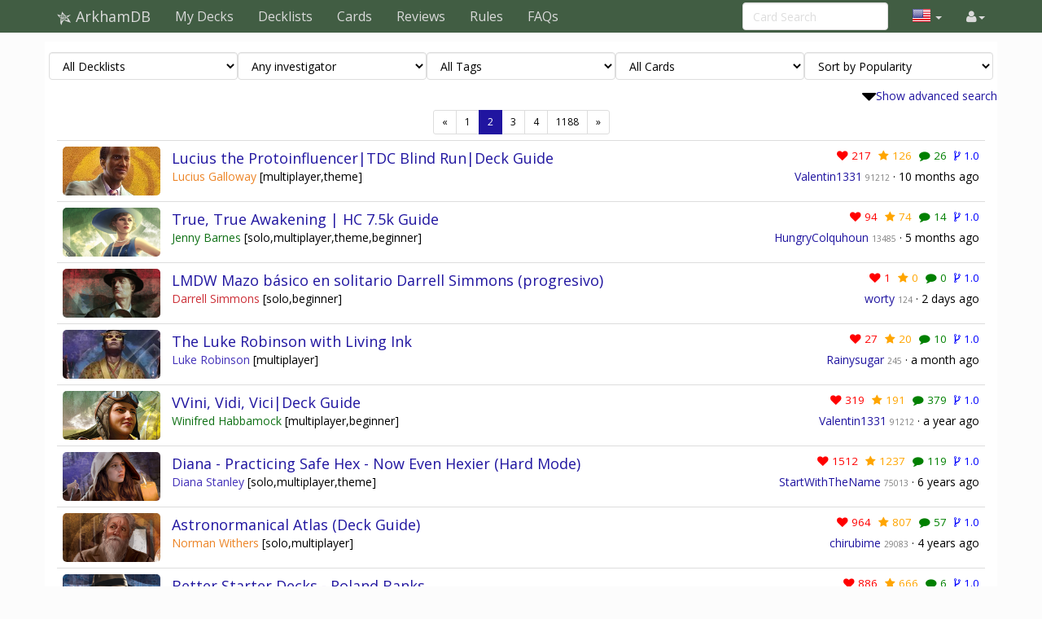

--- FILE ---
content_type: text/html; charset=UTF-8
request_url: https://arkhamdb.com/decklists/popular/2
body_size: 11640
content:
<!DOCTYPE html>
<html>
  <head>
    <title>Popular Decklists &middot; ArkhamDB</title>
    <meta charset="utf-8">
    <meta name="viewport" content="width=device-width, initial-scale=1.0">
    <meta name="mobile-web-app-capable" content="yes">

    <!-- Light mode favicon -->
    <link rel="icon" sizes="192x192" href="/icon-light-192.png" media="(prefers-color-scheme: light)" />
    <link rel="apple-touch-icon" sizes="120x120" href="/icon-light-120.png" media="(prefers-color-scheme: light)" />
    
    <!-- Dark mode favicon -->
    <link rel="icon" sizes="192x192" href="/icon-dark-192.png" media="(prefers-color-scheme: dark)" />
    <link rel="apple-touch-icon" sizes="120x120" href="/icon-dark-120.png" media="(prefers-color-scheme: dark)" />

        <meta name="description" content="Browse the collection of thousands of premade decks.">        
    <link href='https://fonts.googleapis.com/css?family=Amiri:400,400italic,700,700italic|Julius+Sans+One|Open+Sans:400,400italic,700,700italic|Open+Sans+Condensed:300' rel='stylesheet' type='text/css'>
		<link rel="stylesheet" href="https://cdnjs.cloudflare.com/ajax/libs/font-awesome/4.4.0/css/font-awesome.min.css">
    <link rel="stylesheet" href="https://cdnjs.cloudflare.com/ajax/libs/qtip2/2.1.1/jquery.qtip.css">
    <link rel="stylesheet" href="https://cdnjs.cloudflare.com/ajax/libs/bootstrap-markdown/2.9.0/css/bootstrap-markdown.min.css">
        <link rel="stylesheet" href="/css/app.css" />
		<!--[if lt IE 9]>
      <script src="//cdnjs.cloudflare.com/ajax/libs/html5shiv/3.7/html5shiv.js"></script>
      <script src="//cdnjs.cloudflare.com/ajax/libs/respond.js/1.4.2/respond.js"></script>
    <![endif]-->
	  </head>
  <body>
  <div id="wrapper">
      <nav class="navbar navbar-default navbar-static-top" role="navigation">
      <div class="container">
                  <div class="navbar-header">
          <button type="button" class="navbar-toggle" data-toggle="collapse" data-target=".navbar-collapse">
            <span class="icon-bar"></span>
            <span class="icon-bar"></span>
            <span class="icon-bar"></span>
          </button>
          <a class="navbar-brand" href="/">
            <span class="icon icon-link-half-top"></span>
            <span class="icon icon-link-half-bottom"></span>
            <span class="icon icon-eldersign"></span> ArkhamDB
          </a>
        </div>
        <div class="navbar-collapse collapse">
          <ul class="nav navbar-nav">
            <li><a href="/decks">My Decks</a></li>
            <li><a href="/decklists">Decklists</a></li>
            <li><a href="/search">Cards</a></li>
            <li class="hidden-sm"><a href="/reviews">Reviews</a></li>
            <li class="hidden-sm"><a href="/rules">Rules</a></li>
            <li class="hidden-sm"><a href="/faqs">FAQs</a></li>
          </ul>
          <ul class="nav navbar-nav navbar-right">
            <li class="dropdown hidden-xs hidden-lg">
              <a href="#" class="dropdown-toggle" data-toggle="dropdown" role="button" aria-expanded="false"><span class="fa fa-search"></span></a>
                <div class="dropdown-menu">
                  <form action="/find" target="_blank">
                    <input type="text" placeholder="Card Search" class="form-control" name="q">
                  </form>
              </div>
            </li>
            
            <!-- locale selection -->

                                                                        <li class="dropdown">
              <a class="dropdown-toggle" data-toggle="dropdown">
                <span class="lang-sm" lang="en"></span>
                <span class="caret">
              </a>
              <ul class="dropdown-menu">
                                  <li>
                    <a href="/decklists/popular/2">
                      <span lang="en" class="lang-sm lang-lbl lang-lbl-full"></span>
                    </a>
                  </li>
                                  <li>
                    <a href="https://es.arkhamdb.com/decklists/popular/2">
                      <span lang="es" class="lang-sm lang-lbl lang-lbl-full"></span>
                    </a>
                  </li>
                                  <li>
                    <a href="https://de.arkhamdb.com/decklists/popular/2">
                      <span lang="de" class="lang-sm lang-lbl lang-lbl-full"></span>
                    </a>
                  </li>
                                  <li>
                    <a href="https://it.arkhamdb.com/decklists/popular/2">
                      <span lang="it" class="lang-sm lang-lbl lang-lbl-full"></span>
                    </a>
                  </li>
                                  <li>
                    <a href="https://fr.arkhamdb.com/decklists/popular/2">
                      <span lang="fr" class="lang-sm lang-lbl lang-lbl-full"></span>
                    </a>
                  </li>
                                  <li>
                    <a href="https://ko.arkhamdb.com/decklists/popular/2">
                      <span lang="ko" class="lang-sm lang-lbl lang-lbl-full"></span>
                    </a>
                  </li>
                                  <li>
                    <a href="https://uk.arkhamdb.com/decklists/popular/2">
                      <span lang="uk" class="lang-sm lang-lbl lang-lbl-full"></span>
                    </a>
                  </li>
                                  <li>
                    <a href="https://pl.arkhamdb.com/decklists/popular/2">
                      <span lang="pl" class="lang-sm lang-lbl lang-lbl-full"></span>
                    </a>
                  </li>
                                  <li>
                    <a href="https://ru.arkhamdb.com/decklists/popular/2">
                      <span lang="ru" class="lang-sm lang-lbl lang-lbl-full"></span>
                    </a>
                  </li>
                                  <li>
                    <a href="https://zh.arkhamdb.com/decklists/popular/2">
                      <span lang="zh" class="lang-sm lang-lbl lang-lbl-full"></span>
                    </a>
                  </li>
                                  <li>
                    <a href="https://pt.arkhamdb.com/decklists/popular/2">
                      <span lang="pt" class="lang-sm lang-lbl lang-lbl-full"></span>
                    </a>
                  </li>
                              </ul>
            </li>
                                    
            <li id="login">
                <a href="#" class="disabled"><span class="fa fa-user"></span></a>
            </li>


          </ul>
          <form class="navbar-form navbar-right visible-lg-block visible-xs-block external" action="/find" target="_blank">
            <div class="form-group">
              <input type="text" placeholder="Card Search" class="form-control" name="q">
            </div>
          </form>
        </div><!--/.navbar-collapse -->
              </div>
    </nav>

<div class="main white container">
<div class="row">
<div class="col-md-3">
<!--
<ul class="nav nav-pills nav-stacked" style="margin-bottom:2em">
	<li class=""><a href="/decklists">Popular</a></li>
	<li class=""><a href="/decklists/recent">Recent</a></li>
	<li class=""><a href="/decklists/hottopics">Hot topics</a></li>
	<li class=""><a href="/decklists/solo">Solo</a></li>
	<li class=""><a href="/decklists/multiplayer">Multiplayer</a></li>
	<li class=""><a href="/decklists/beginner">Beginner</a></li>
	<li class=""><a href="/decklists/theme">Theme</a></li>
	<li class=""><a href="/decklists/halloffame">Hall of Fame</a></li>
	<li class=""><a href="/decklists/favorites">My favorites</a></li>
	<li class=""><a href="/decklists/mine">My decklists</a></li>
	<li class=""><a href="/decklists/search"><span class="fa fa-search"></span> Search</a></li>
</ul>
-->
</div>

<div>
	<div>
		<form method="GET" action="/decklists" role="form" id="decklist-search-form">
			<header style="padding: 0.5rem;">
				<div class="quick-search-decklists">
	<select class="form-control" id="decklist-quick-category" name="category">
		<option  value="">All Decklists</option>
		<option  value="favorites">My favorites</option>
		<option  value="mine">My decklists</option>
	</select>

	<select class="form-control" id="decklist-quick-investigator" name="investigator">
		<option value="">Any investigator</option>
				<option value="90046">
			&quot;Ashcan&quot; Pete
		</option>
				<option value="01003">
			&quot;Skids&quot; O&#039;Toole
		</option>
				<option value="11008">
			Agatha Crane
		</option>
				<option value="01004">
			Agnes Baker
		</option>
				<option value="03004">
			Akachi Onyele
		</option>
				<option value="10009">
			Alessandra Zorzi
		</option>
				<option value="07002">
			Amanda Sharpe
		</option>
				<option value="09011">
			Amina Zidane
		</option>
				<option value="08016">
			Bob Jenkins
		</option>
				<option value="04005">
			Calvin Wright
		</option>
				<option value="98010">
			Carolyn Fern
		</option>
				<option value="09001">
			Carson Sinclair
		</option>
				<option value="09018">
			Charlie Kane
		</option>
				<option value="90001">
			Daisy Walker
		</option>
				<option value="08001">
			Daniela Reyes
		</option>
				<option value="09015">
			Darrell Simmons
		</option>
				<option value="07004">
			Dexter Drake
		</option>
				<option value="05004">
			Diana Stanley
		</option>
				<option value="04004">
			Father Mateo
		</option>
				<option value="04003">
			Finn Edwards
		</option>
				<option value="11017">
			George Barnaby
		</option>
				<option value="11014">
			Gloria Goldberg
		</option>
				<option value="10015">
			Hank Samson
		</option>
				<option value="60201">
			Harvey Walters
		</option>
				<option value="60401">
			Jacqueline Fine
		</option>
				<option value="90084">
			Jenny Barnes
		</option>
				<option value="90049">
			Jim Culver
		</option>
				<option value="05002">
			Joe Diamond
		</option>
				<option value="10004">
			Kate Winthrop
		</option>
				<option value="10012">
			Kōhaku Narukami
		</option>
				<option value="09008">
			Kymani Jones
		</option>
				<option value="04001">
			Leo Anderson
		</option>
				<option value="08010">
			Lily Chen
		</option>
				<option value="90087">
			Lola Hayes
		</option>
				<option value="11004">
			Lucius Galloway
		</option>
				<option value="06004">
			Luke Robinson
		</option>
				<option value="06002">
			Mandy Thompson
		</option>
				<option value="05006">
			Marie Lambeau
		</option>
				<option value="11001">
			Marion Tavares
		</option>
				<option value="03001">
			Mark Harrigan
		</option>
				<option value="11011">
			Michael McGlen
		</option>
				<option value="03002">
			Minh Thi Phan
		</option>
				<option value="08007">
			Monterey Jack
		</option>
				<option value="60101">
			Nathaniel Cho
		</option>
				<option value="08004">
			Norman Withers
		</option>
				<option value="06005">
			Patrice Hathaway
		</option>
				<option value="05003">
			Preston Fairmont
		</option>
				<option value="02002">
			Rex Murphy
		</option>
				<option value="05005">
			Rita Young
		</option>
				<option value="01001">
			Roland Banks
		</option>
				<option value="03003">
			Sefina Rousseau
		</option>
				<option value="07005">
			Silas Marsh
		</option>
				<option value="07001">
			Sister Mary
		</option>
				<option value="60501">
			Stella Clark
		</option>
				<option value="89001">
			Subject 5U-21
		</option>
				<option value="06001">
			Tommy Muldoon
		</option>
				<option value="06003">
			Tony Morgan
		</option>
				<option value="07003">
			Trish Scarborough
		</option>
				<option value="04002">
			Ursula Downs
		</option>
				<option value="09004">
			Vincent Lee
		</option>
				<option value="01505">
			Wendy Adams
		</option>
				<option value="03005">
			William Yorick
		</option>
				<option value="10001">
			Wilson Richards
		</option>
				<option value="60301">
			Winifred Habbamock
		</option>
				<option value="90059">
			Zoey Samaras
		</option>
			</select>

	<select class="form-control" id="decklist-quick-tag" name="tag">
		<option  value="">All Tags</option>
		<option  value="solo">Solo</option>
		<option  value="multiplayer">Multiplayer</option>
		<option  value="beginner">Beginner</option>
		<option  value="theme">Theme</option>
	</select>

	<select class="form-control" id="decklist-quick-collection" name="collection">
		<option  value="">All Cards</option>
		<option  value="mine">My Collection (must be logged in)</option>
	</select>

	<select class="form-control" id="decklist-quick-sort" name="sort">
		<option  value="">Sort by Popularity</option>
		<option  value="date">Sort by Date</option>
		<option  value="activity">Sort by Activity (Hot topics)</option>
		<option  value="likes">Sort by Number of Likes</option>
		<option  value="reputation">Sort by Reputation of Author</option>
	</select>
</div>

			</header>
			<div class="advanced">
				<div class="decklists-advanced-search-toggle" id="toggle-advanced-decklist-search">
	<span class="fa fa-caret-down"></span><a>Show advanced search</a>
</div>

<div style="background-color: #ededed; border-radius: 5px; padding: 1rem;" class="decklists-advanced-search ">
	<form method="GET" action="/decklists/find"
		role="form">
		<div class="row" style="margin-bottom:1em">
			<div class="col-sm-12">
				<div class="form-group">
					<label for="">Class</label> <select class="form-control" id="faction" name="faction">
						<option value="">any</option>
												<option value="guardian">Guardian</option>
												<option value="mystic">Mystic</option>
												<option value="mythos">Mythos</option>
												<option value="neutral">Neutral</option>
												<option value="rogue">Rogue</option>
												<option value="seeker">Seeker</option>
												<option value="survivor">Survivor</option>
											</select>
				</div>
				<div class="form-group">
					<label for="">Author name</label> <input type="text"
						class="form-control" id="author" name="author"
						placeholder="Enter author name" value="">
				</div>
				<div class="form-group">
					<label for="">Decklist name</label> <input type="text"
						class="form-control" id="name" name="name" value=""
						placeholder="Enter text to search in name">
				</div>
				<button type="submit" class="btn btn-primary btn-block">Search</button>
			</div>
			<div class="col-sm-6">
				<div class="form-group">
					<label for="">Cards used</label>
					
					<input type="text" class="form-control" id="card" placeholder="Enter card name">
				</div>
			</div>
		</div>
		<div class="row" style="margin-bottom:1em">
			<div class="col-sm-12">
				<p><a id="allowed_collection_packs" href="#allowed_collection_packs">Select packs from your collection</a></p>
				<p><a data-toggle="collapse" data-target="#allowed_packs" href="#allowed_packs">View allowed packs</a> (<span id="packs-on">96</span> on, <span id="packs-off">1</span> off)</p>
				<div id="allowed_packs" class="collapse">
					<a href="#" id="select_all"><span class="fa fa-check"></span> all</a>
					/ <a href="#" id="select_none"><span class="fa fa-times"></span> none</a>
					<div style="display: flex; flex-direction: row; flex-wrap: wrap; gap: 1rem;">
													<div style="flex: 25%;">
								<p><small>Core</small></p>
																	<div class="checkbox"><label class=""><input id="collection-1" type="checkbox" name="packs[]" value="1" checked="checked" >Core Set</label></div>
																	<div class="checkbox"><label class=""><input id="collection-1-2" type="checkbox" name="packs[]" value="1-2" >Second Core Set</label></div>
																	<div class="checkbox"><label class=""><input id="collection-76" type="checkbox" name="packs[]" value="76" checked="checked" >Revised Core Set</label></div>
															</div>
													<div style="flex: 25%;">
								<p><small>The Dunwich Legacy</small></p>
																	<div class="checkbox"><label class=""><input id="collection-2" type="checkbox" name="packs[]" value="2" checked="checked" >The Dunwich Legacy</label></div>
																	<div class="checkbox"><label class=""><input id="collection-4" type="checkbox" name="packs[]" value="4" checked="checked" >The Miskatonic Museum</label></div>
																	<div class="checkbox"><label class=""><input id="collection-5" type="checkbox" name="packs[]" value="5" checked="checked" >The Essex County Express</label></div>
																	<div class="checkbox"><label class=""><input id="collection-8" type="checkbox" name="packs[]" value="8" checked="checked" >Blood on the Altar</label></div>
																	<div class="checkbox"><label class=""><input id="collection-9" type="checkbox" name="packs[]" value="9" checked="checked" >Undimensioned and Unseen</label></div>
																	<div class="checkbox"><label class=""><input id="collection-10" type="checkbox" name="packs[]" value="10" checked="checked" >Where Doom Awaits</label></div>
																	<div class="checkbox"><label class=""><input id="collection-11" type="checkbox" name="packs[]" value="11" checked="checked" >Lost in Time and Space</label></div>
															</div>
													<div style="flex: 25%;">
								<p><small>The Path to Carcosa</small></p>
																	<div class="checkbox"><label class=""><input id="collection-12" type="checkbox" name="packs[]" value="12" checked="checked" >The Path to Carcosa</label></div>
																	<div class="checkbox"><label class=""><input id="collection-13" type="checkbox" name="packs[]" value="13" checked="checked" >Echoes of the Past</label></div>
																	<div class="checkbox"><label class=""><input id="collection-14" type="checkbox" name="packs[]" value="14" checked="checked" >The Unspeakable Oath</label></div>
																	<div class="checkbox"><label class=""><input id="collection-15" type="checkbox" name="packs[]" value="15" checked="checked" >A Phantom of Truth</label></div>
																	<div class="checkbox"><label class=""><input id="collection-16" type="checkbox" name="packs[]" value="16" checked="checked" >The Pallid Mask</label></div>
																	<div class="checkbox"><label class=""><input id="collection-17" type="checkbox" name="packs[]" value="17" checked="checked" >Black Stars Rise</label></div>
																	<div class="checkbox"><label class=""><input id="collection-18" type="checkbox" name="packs[]" value="18" checked="checked" >Dim Carcosa</label></div>
															</div>
													<div style="flex: 25%;">
								<p><small>The Forgotten Age</small></p>
																	<div class="checkbox"><label class=""><input id="collection-20" type="checkbox" name="packs[]" value="20" checked="checked" >The Forgotten Age</label></div>
																	<div class="checkbox"><label class=""><input id="collection-21" type="checkbox" name="packs[]" value="21" checked="checked" >Threads of Fate</label></div>
																	<div class="checkbox"><label class=""><input id="collection-22" type="checkbox" name="packs[]" value="22" checked="checked" >The Boundary Beyond</label></div>
																	<div class="checkbox"><label class=""><input id="collection-23" type="checkbox" name="packs[]" value="23" checked="checked" >Heart of the Elders</label></div>
																	<div class="checkbox"><label class=""><input id="collection-24" type="checkbox" name="packs[]" value="24" checked="checked" >The City of Archives</label></div>
																	<div class="checkbox"><label class=""><input id="collection-25" type="checkbox" name="packs[]" value="25" checked="checked" >The Depths of Yoth</label></div>
																	<div class="checkbox"><label class=""><input id="collection-26" type="checkbox" name="packs[]" value="26" checked="checked" >Shattered Aeons</label></div>
															</div>
													<div style="flex: 25%;">
								<p><small>The Circle Undone</small></p>
																	<div class="checkbox"><label class=""><input id="collection-29" type="checkbox" name="packs[]" value="29" checked="checked" >The Circle Undone</label></div>
																	<div class="checkbox"><label class=""><input id="collection-30" type="checkbox" name="packs[]" value="30" checked="checked" >The Secret Name</label></div>
																	<div class="checkbox"><label class=""><input id="collection-31" type="checkbox" name="packs[]" value="31" checked="checked" >The Wages of Sin</label></div>
																	<div class="checkbox"><label class=""><input id="collection-34" type="checkbox" name="packs[]" value="34" checked="checked" >For the Greater Good</label></div>
																	<div class="checkbox"><label class=""><input id="collection-35" type="checkbox" name="packs[]" value="35" checked="checked" >Union and Disillusion</label></div>
																	<div class="checkbox"><label class=""><input id="collection-36" type="checkbox" name="packs[]" value="36" checked="checked" >In the Clutches of Chaos</label></div>
																	<div class="checkbox"><label class=""><input id="collection-37" type="checkbox" name="packs[]" value="37" checked="checked" >Before the Black Throne</label></div>
															</div>
													<div style="flex: 25%;">
								<p><small>The Dream-Eaters</small></p>
																	<div class="checkbox"><label class=""><input id="collection-38" type="checkbox" name="packs[]" value="38" checked="checked" >The Dream-Eaters</label></div>
																	<div class="checkbox"><label class=""><input id="collection-40" type="checkbox" name="packs[]" value="40" checked="checked" >The Search for Kadath</label></div>
																	<div class="checkbox"><label class=""><input id="collection-41" type="checkbox" name="packs[]" value="41" checked="checked" >A Thousand Shapes of Horror</label></div>
																	<div class="checkbox"><label class=""><input id="collection-42" type="checkbox" name="packs[]" value="42" checked="checked" >Dark Side of the Moon</label></div>
																	<div class="checkbox"><label class=""><input id="collection-43" type="checkbox" name="packs[]" value="43" checked="checked" >Point of No Return</label></div>
																	<div class="checkbox"><label class=""><input id="collection-44" type="checkbox" name="packs[]" value="44" checked="checked" >Where the Gods Dwell</label></div>
																	<div class="checkbox"><label class=""><input id="collection-45" type="checkbox" name="packs[]" value="45" checked="checked" >Weaver of the Cosmos</label></div>
															</div>
													<div style="flex: 25%;">
								<p><small>The Innsmouth Conspiracy</small></p>
																	<div class="checkbox"><label class=""><input id="collection-52" type="checkbox" name="packs[]" value="52" checked="checked" >The Innsmouth Conspiracy</label></div>
																	<div class="checkbox"><label class=""><input id="collection-56" type="checkbox" name="packs[]" value="56" checked="checked" >In Too Deep</label></div>
																	<div class="checkbox"><label class=""><input id="collection-57" type="checkbox" name="packs[]" value="57" checked="checked" >Devil Reef</label></div>
																	<div class="checkbox"><label class=""><input id="collection-58" type="checkbox" name="packs[]" value="58" checked="checked" >Horror in High Gear</label></div>
																	<div class="checkbox"><label class=""><input id="collection-59" type="checkbox" name="packs[]" value="59" checked="checked" >A Light in the Fog</label></div>
																	<div class="checkbox"><label class=""><input id="collection-60" type="checkbox" name="packs[]" value="60" checked="checked" >The Lair of Dagon</label></div>
																	<div class="checkbox"><label class=""><input id="collection-61" type="checkbox" name="packs[]" value="61" checked="checked" >Into the Maelstrom</label></div>
															</div>
													<div style="flex: 25%;">
								<p><small>Edge of the Earth</small></p>
																	<div class="checkbox"><label class=""><input id="collection-73" type="checkbox" name="packs[]" value="73" checked="checked" >Edge of the Earth Investigator Expansion</label></div>
																	<div class="checkbox"><label class=""><input id="collection-74" type="checkbox" name="packs[]" value="74" checked="checked" >Edge of the Earth Campaign Expansion</label></div>
															</div>
													<div style="flex: 25%;">
								<p><small>The Scarlet Keys</small></p>
																	<div class="checkbox"><label class=""><input id="collection-79" type="checkbox" name="packs[]" value="79" checked="checked" >The Scarlet Keys Investigator Expansion</label></div>
																	<div class="checkbox"><label class=""><input id="collection-80" type="checkbox" name="packs[]" value="80" checked="checked" >The Scarlet Keys Campaign Expansion</label></div>
															</div>
													<div style="flex: 25%;">
								<p><small>The Feast of Hemlock Vale</small></p>
																	<div class="checkbox"><label class=""><input id="collection-84" type="checkbox" name="packs[]" value="84" checked="checked" >The Feast of Hemlock Vale Investigator Expansion</label></div>
																	<div class="checkbox"><label class=""><input id="collection-85" type="checkbox" name="packs[]" value="85" checked="checked" >The Feast of Hemlock Vale Campaign Expansion</label></div>
															</div>
													<div style="flex: 25%;">
								<p><small>The Drowned City</small></p>
																	<div class="checkbox"><label class=""><input id="collection-93" type="checkbox" name="packs[]" value="93" checked="checked" >The Drowned City Investigator Expansion</label></div>
																	<div class="checkbox"><label class=""><input id="collection-94" type="checkbox" name="packs[]" value="94" checked="checked" >The Drowned City Campaign Expansion</label></div>
															</div>
													<div style="flex: 25%;">
								<p><small>Return to...</small></p>
																	<div class="checkbox"><label class=""><input id="collection-28" type="checkbox" name="packs[]" value="28" checked="checked" >Return to the Night of the Zealot</label></div>
																	<div class="checkbox"><label class=""><input id="collection-33" type="checkbox" name="packs[]" value="33" checked="checked" >Return to the Dunwich Legacy</label></div>
																	<div class="checkbox"><label class=""><input id="collection-39" type="checkbox" name="packs[]" value="39" checked="checked" >Return to the Path to Carcosa</label></div>
																	<div class="checkbox"><label class=""><input id="collection-54" type="checkbox" name="packs[]" value="54" checked="checked" >Return to the Forgotten Age</label></div>
																	<div class="checkbox"><label class=""><input id="collection-72" type="checkbox" name="packs[]" value="72" checked="checked" >Return to the Circle Undone</label></div>
															</div>
													<div style="flex: 25%;">
								<p><small>Investigator Starter Decks</small></p>
																	<div class="checkbox"><label class=""><input id="collection-47" type="checkbox" name="packs[]" value="47" checked="checked" >Nathaniel Cho</label></div>
																	<div class="checkbox"><label class=""><input id="collection-48" type="checkbox" name="packs[]" value="48" checked="checked" >Harvey Walters</label></div>
																	<div class="checkbox"><label class=""><input id="collection-49" type="checkbox" name="packs[]" value="49" checked="checked" >Winifred Habbamock</label></div>
																	<div class="checkbox"><label class=""><input id="collection-50" type="checkbox" name="packs[]" value="50" checked="checked" >Jacqueline Fine</label></div>
																	<div class="checkbox"><label class=""><input id="collection-51" type="checkbox" name="packs[]" value="51" checked="checked" >Stella Clark</label></div>
															</div>
													<div style="flex: 25%;">
								<p><small>Side Stories</small></p>
																	<div class="checkbox"><label class=""><input id="collection-3" type="checkbox" name="packs[]" value="3" checked="checked" >Curse of the Rougarou</label></div>
																	<div class="checkbox"><label class=""><input id="collection-6" type="checkbox" name="packs[]" value="6" checked="checked" >Carnevale of Horrors</label></div>
																	<div class="checkbox"><label class=""><input id="collection-27" type="checkbox" name="packs[]" value="27" checked="checked" >The Labyrinths of Lunacy</label></div>
																	<div class="checkbox"><label class=""><input id="collection-32" type="checkbox" name="packs[]" value="32" checked="checked" >Guardians of the Abyss</label></div>
																	<div class="checkbox"><label class=""><input id="collection-46" type="checkbox" name="packs[]" value="46" checked="checked" >Murder at the Excelsior Hotel</label></div>
																	<div class="checkbox"><label class=""><input id="collection-55" type="checkbox" name="packs[]" value="55" checked="checked" >The Blob That Ate Everything</label></div>
																	<div class="checkbox"><label class=""><input id="collection-70" type="checkbox" name="packs[]" value="70" checked="checked" >War of the Outer Gods</label></div>
																	<div class="checkbox"><label class=""><input id="collection-77" type="checkbox" name="packs[]" value="77" checked="checked" >Machinations Through Time</label></div>
																	<div class="checkbox"><label class=""><input id="collection-81" type="checkbox" name="packs[]" value="81" checked="checked" >Fortune and Folly</label></div>
																	<div class="checkbox"><label class=""><input id="collection-82" type="checkbox" name="packs[]" value="82" checked="checked" >The Blob That Ate Everything ELSE!</label></div>
																	<div class="checkbox"><label class=""><input id="collection-92" type="checkbox" name="packs[]" value="92" checked="checked" >The Midwinter Gala</label></div>
																	<div class="checkbox"><label class=""><input id="collection-95" type="checkbox" name="packs[]" value="95" checked="checked" >Film Fatale</label></div>
															</div>
													<div style="flex: 25%;">
								<p><small>Promotional</small></p>
																	<div class="checkbox"><label class=""><input id="collection-19" type="checkbox" name="packs[]" value="19" checked="checked" >Books</label></div>
																	<div class="checkbox"><label class=""><input id="collection-63" type="checkbox" name="packs[]" value="63" checked="checked" >Hour of the Huntress</label></div>
																	<div class="checkbox"><label class=""><input id="collection-64" type="checkbox" name="packs[]" value="64" checked="checked" >The Dirge of Reason</label></div>
																	<div class="checkbox"><label class=""><input id="collection-65" type="checkbox" name="packs[]" value="65" checked="checked" >Ire of the Void</label></div>
																	<div class="checkbox"><label class=""><input id="collection-66" type="checkbox" name="packs[]" value="66" checked="checked" >The Deep Gate</label></div>
																	<div class="checkbox"><label class=""><input id="collection-67" type="checkbox" name="packs[]" value="67" checked="checked" >To Fight the Black Wind</label></div>
																	<div class="checkbox"><label class=""><input id="collection-68" type="checkbox" name="packs[]" value="68" checked="checked" >Blood of Baalshandor</label></div>
																	<div class="checkbox"><label class=""><input id="collection-69" type="checkbox" name="packs[]" value="69" checked="checked" >Dark Revelations</label></div>
																	<div class="checkbox"><label class=""><input id="collection-7" type="checkbox" name="packs[]" value="7" checked="checked" >Promo</label></div>
															</div>
													<div style="flex: 25%;">
								<p><small>Parallel</small></p>
																	<div class="checkbox"><label class=""><input id="collection-53" type="checkbox" name="packs[]" value="53" checked="checked" >Read or Die</label></div>
																	<div class="checkbox"><label class=""><input id="collection-62" type="checkbox" name="packs[]" value="62" checked="checked" >All or Nothing</label></div>
																	<div class="checkbox"><label class=""><input id="collection-71" type="checkbox" name="packs[]" value="71" checked="checked" >Bad Blood</label></div>
																	<div class="checkbox"><label class=""><input id="collection-75" type="checkbox" name="packs[]" value="75" checked="checked" >By the Book</label></div>
																	<div class="checkbox"><label class=""><input id="collection-78" type="checkbox" name="packs[]" value="78" checked="checked" >Red Tide Rising</label></div>
																	<div class="checkbox"><label class=""><input id="collection-83" type="checkbox" name="packs[]" value="83" checked="checked" >On the Road Again</label></div>
																	<div class="checkbox"><label class=""><input id="collection-86" type="checkbox" name="packs[]" value="86" checked="checked" >Laid to Rest</label></div>
																	<div class="checkbox"><label class=""><input id="collection-87" type="checkbox" name="packs[]" value="87" checked="checked" >Path of the Righteous</label></div>
																	<div class="checkbox"><label class=""><input id="collection-88" type="checkbox" name="packs[]" value="88" checked="checked" >Relics of the Past</label></div>
																	<div class="checkbox"><label class=""><input id="collection-89" type="checkbox" name="packs[]" value="89" checked="checked" >Hunting for Answers</label></div>
																	<div class="checkbox"><label class=""><input id="collection-90" type="checkbox" name="packs[]" value="90" checked="checked" >Pistols and Pearls</label></div>
																	<div class="checkbox"><label class=""><input id="collection-91" type="checkbox" name="packs[]" value="91" checked="checked" >Aura of Faith</label></div>
																	<div class="checkbox"><label class=""><input id="collection-96" type="checkbox" name="packs[]" value="96" checked="checked" >Enthralling Encore</label></div>
															</div>
											</div>
				</div>
			</div>
		</div>
	</form>
</div>
			</div>
		</form>
	</div>
</div>

<div class="col-md-12">

<div class="text-center">
	<ul class="pagination pagination-sm" style="margin: 0.2rem;">
				<li class=""><a href="/decklists">&laquo;</a></li>
		
								<li><a href="/decklists">1</a></li>
											<li class="active"><a href="/decklists/popular/2">2 <span class="sr-only">(current)</span></a></li>
											<li><a href="/decklists/popular/3">3</a></li>
											<li><a href="/decklists/popular/4">4</a></li>
											<li><a href="/decklists/popular/1188">1188</a></li>
					
				<li class=""><a href="/decklists/popular/3">&raquo;</a></li>
			</ul>
</div>

<table class="table">
<thead></thead>
<tbody>

		<tr>
		<td class="decklist-faction-image hidden-xs">
			<div class="card-thumbnail-wide card-thumbnail-investigator" style="width: 120px; height: 60px; border-radius: 5px; background-image:url(/bundles/cards/11004.png)"></div>
		</td>
		<td>
			<article>
			<h4>
				<small class="pull-right">
					<span class="social-icons">
	<a id="social-icon-like" href="#" class="social-icon-like" data-toggle="tooltip" data-placement="bottom" title="Like">
		<span class="fa fa-heart"></span> <span class="num">217</span>
	</a>
	<a id="social-icon-favorite" href="#" class="social-icon-favorite" data-toggle="tooltip" data-placement="bottom" title="Favorite">
		<span class="fa fa-star"></span> <span class="num">126</span>
	</a>
	<a id="social-icon-comment" href="#comment-form" class="social-icon-comment" data-toggle="tooltip" data-placement="bottom" title="Comment">
		<span class="fa fa-comment"></span> <span class="num">26</span>
	</a>
	<span class="social-icon-version" data-toggle="tooltip" data-placement="bottom" title="Version">
		<span class="fa fa-code-fork"></span> <span class="num">1.0</span>
	</a>
</span>

				</small>
				<a class="decklist-name" href="/decklist/view/53981/lucius-the-protoinfluencer-tdc-blind-run-deck-guide-1.0">Lucius the Protoinfluencer|TDC Blind Run|Deck Guide</a>
			</h4>
			<div>

			</div>
			<h5>
				<div class="pull-right">
					<span class="username">
						<a href="/user/profile/42890/Valentin1331" class="survivor">Valentin1331</a>
						<small class="reputation">91212</small>
					</span>
					·
					<time datetime="2025-03-28T15:42:09+00:00">Mar 28</time>
				</div>
				<a class="card card-tip fg-seeker" data-code="11004" data-toggle="modal" data-target="#cardModal" data-remote="false" href="">
					Lucius Galloway
																			</a>
								<span>[multiplayer,theme]</span>
							</h5>
			</article>
		</td>
	</tr>
		<tr>
		<td class="decklist-faction-image hidden-xs">
			<div class="card-thumbnail-wide card-thumbnail-investigator" style="width: 120px; height: 60px; border-radius: 5px; background-image:url(/bundles/cards/02003.png)"></div>
		</td>
		<td>
			<article>
			<h4>
				<small class="pull-right">
					<span class="social-icons">
	<a id="social-icon-like" href="#" class="social-icon-like" data-toggle="tooltip" data-placement="bottom" title="Like">
		<span class="fa fa-heart"></span> <span class="num">94</span>
	</a>
	<a id="social-icon-favorite" href="#" class="social-icon-favorite" data-toggle="tooltip" data-placement="bottom" title="Favorite">
		<span class="fa fa-star"></span> <span class="num">74</span>
	</a>
	<a id="social-icon-comment" href="#comment-form" class="social-icon-comment" data-toggle="tooltip" data-placement="bottom" title="Comment">
		<span class="fa fa-comment"></span> <span class="num">14</span>
	</a>
	<span class="social-icon-version" data-toggle="tooltip" data-placement="bottom" title="Version">
		<span class="fa fa-code-fork"></span> <span class="num">1.0</span>
	</a>
</span>

				</small>
				<a class="decklist-name" href="/decklist/view/57252/true-true-awakening-hc-7-5k-guide-1.0">True, True Awakening | HC 7.5k Guide</a>
			</h4>
			<div>

			</div>
			<h5>
				<div class="pull-right">
					<span class="username">
						<a href="/user/profile/69988/HungryColquhoun" class="survivor">HungryColquhoun</a>
						<small class="reputation">13485</small>
					</span>
					·
					<time datetime="2025-09-14T11:05:29+00:00">Sep 14</time>
				</div>
				<a class="card card-tip fg-rogue" data-code="02003" data-toggle="modal" data-target="#cardModal" data-remote="false" href="">
					Jenny Barnes
																			</a>
								<span>[solo,multiplayer,theme,beginner]</span>
							</h5>
			</article>
		</td>
	</tr>
		<tr>
		<td class="decklist-faction-image hidden-xs">
			<div class="card-thumbnail-wide card-thumbnail-investigator" style="width: 120px; height: 60px; border-radius: 5px; background-image:url(/bundles/cards/09015.png)"></div>
		</td>
		<td>
			<article>
			<h4>
				<small class="pull-right">
					<span class="social-icons">
	<a id="social-icon-like" href="#" class="social-icon-like" data-toggle="tooltip" data-placement="bottom" title="Like">
		<span class="fa fa-heart"></span> <span class="num">1</span>
	</a>
	<a id="social-icon-favorite" href="#" class="social-icon-favorite" data-toggle="tooltip" data-placement="bottom" title="Favorite">
		<span class="fa fa-star"></span> <span class="num">0</span>
	</a>
	<a id="social-icon-comment" href="#comment-form" class="social-icon-comment" data-toggle="tooltip" data-placement="bottom" title="Comment">
		<span class="fa fa-comment"></span> <span class="num">0</span>
	</a>
	<span class="social-icon-version" data-toggle="tooltip" data-placement="bottom" title="Version">
		<span class="fa fa-code-fork"></span> <span class="num">1.0</span>
	</a>
</span>

				</small>
				<a class="decklist-name" href="/decklist/view/59535/lmdw-mazo-bsico-en-solitario-darrell-simmons-progresivo-1.0">LMDW Mazo básico en solitario Darrell Simmons (progresivo)</a>
			</h4>
			<div>

			</div>
			<h5>
				<div class="pull-right">
					<span class="username">
						<a href="/user/profile/74992/worty" class="seeker">worty</a>
						<small class="reputation">124</small>
					</span>
					·
					<time datetime="2026-01-27T08:53:38+00:00">Jan 27</time>
				</div>
				<a class="card card-tip fg-survivor" data-code="09015" data-toggle="modal" data-target="#cardModal" data-remote="false" href="">
					Darrell Simmons
																			</a>
								<span>[solo,beginner]</span>
							</h5>
			</article>
		</td>
	</tr>
		<tr>
		<td class="decklist-faction-image hidden-xs">
			<div class="card-thumbnail-wide card-thumbnail-investigator" style="width: 120px; height: 60px; border-radius: 5px; background-image:url(/bundles/cards/06004.png)"></div>
		</td>
		<td>
			<article>
			<h4>
				<small class="pull-right">
					<span class="social-icons">
	<a id="social-icon-like" href="#" class="social-icon-like" data-toggle="tooltip" data-placement="bottom" title="Like">
		<span class="fa fa-heart"></span> <span class="num">27</span>
	</a>
	<a id="social-icon-favorite" href="#" class="social-icon-favorite" data-toggle="tooltip" data-placement="bottom" title="Favorite">
		<span class="fa fa-star"></span> <span class="num">20</span>
	</a>
	<a id="social-icon-comment" href="#comment-form" class="social-icon-comment" data-toggle="tooltip" data-placement="bottom" title="Comment">
		<span class="fa fa-comment"></span> <span class="num">10</span>
	</a>
	<span class="social-icon-version" data-toggle="tooltip" data-placement="bottom" title="Version">
		<span class="fa fa-code-fork"></span> <span class="num">1.0</span>
	</a>
</span>

				</small>
				<a class="decklist-name" href="/decklist/view/58825/the-luke-robinson-with-living-ink-1.0">The Luke Robinson with Living Ink</a>
			</h4>
			<div>

			</div>
			<h5>
				<div class="pull-right">
					<span class="username">
						<a href="/user/profile/16622/Rainysugar" class="rogue">Rainysugar</a>
						<small class="reputation">245</small>
					</span>
					·
					<time datetime="2025-12-19T03:17:53+00:00">Dec 19</time>
				</div>
				<a class="card card-tip fg-mystic" data-code="06004" data-toggle="modal" data-target="#cardModal" data-remote="false" href="">
					Luke Robinson
																			</a>
								<span>[multiplayer]</span>
							</h5>
			</article>
		</td>
	</tr>
		<tr>
		<td class="decklist-faction-image hidden-xs">
			<div class="card-thumbnail-wide card-thumbnail-investigator" style="width: 120px; height: 60px; border-radius: 5px; background-image:url(/bundles/cards/60301.png)"></div>
		</td>
		<td>
			<article>
			<h4>
				<small class="pull-right">
					<span class="social-icons">
	<a id="social-icon-like" href="#" class="social-icon-like" data-toggle="tooltip" data-placement="bottom" title="Like">
		<span class="fa fa-heart"></span> <span class="num">319</span>
	</a>
	<a id="social-icon-favorite" href="#" class="social-icon-favorite" data-toggle="tooltip" data-placement="bottom" title="Favorite">
		<span class="fa fa-star"></span> <span class="num">191</span>
	</a>
	<a id="social-icon-comment" href="#comment-form" class="social-icon-comment" data-toggle="tooltip" data-placement="bottom" title="Comment">
		<span class="fa fa-comment"></span> <span class="num">379</span>
	</a>
	<span class="social-icon-version" data-toggle="tooltip" data-placement="bottom" title="Version">
		<span class="fa fa-code-fork"></span> <span class="num">1.0</span>
	</a>
</span>

				</small>
				<a class="decklist-name" href="/decklist/view/50926/vvini-vidi-vici-deck-guide-1.0">VVini, Vidi, Vici|Deck Guide</a>
			</h4>
			<div>

			</div>
			<h5>
				<div class="pull-right">
					<span class="username">
						<a href="/user/profile/42890/Valentin1331" class="survivor">Valentin1331</a>
						<small class="reputation">91212</small>
					</span>
					·
					<time datetime="2024-09-28T23:59:13+00:00">Sep 28</time>
				</div>
				<a class="card card-tip fg-rogue" data-code="60301" data-toggle="modal" data-target="#cardModal" data-remote="false" href="">
					Winifred Habbamock
																			</a>
								<span>[multiplayer,beginner]</span>
							</h5>
			</article>
		</td>
	</tr>
		<tr>
		<td class="decklist-faction-image hidden-xs">
			<div class="card-thumbnail-wide card-thumbnail-investigator" style="width: 120px; height: 60px; border-radius: 5px; background-image:url(/bundles/cards/05004.png)"></div>
		</td>
		<td>
			<article>
			<h4>
				<small class="pull-right">
					<span class="social-icons">
	<a id="social-icon-like" href="#" class="social-icon-like" data-toggle="tooltip" data-placement="bottom" title="Like">
		<span class="fa fa-heart"></span> <span class="num">1512</span>
	</a>
	<a id="social-icon-favorite" href="#" class="social-icon-favorite" data-toggle="tooltip" data-placement="bottom" title="Favorite">
		<span class="fa fa-star"></span> <span class="num">1237</span>
	</a>
	<a id="social-icon-comment" href="#comment-form" class="social-icon-comment" data-toggle="tooltip" data-placement="bottom" title="Comment">
		<span class="fa fa-comment"></span> <span class="num">119</span>
	</a>
	<span class="social-icon-version" data-toggle="tooltip" data-placement="bottom" title="Version">
		<span class="fa fa-code-fork"></span> <span class="num">1.0</span>
	</a>
</span>

				</small>
				<a class="decklist-name" href="/decklist/view/15209/diana-practicing-safe-hex-now-even-hexier-hard-mode-1.0">Diana - Practicing Safe Hex - Now Even Hexier (Hard Mode)</a>
			</h4>
			<div>

			</div>
			<h5>
				<div class="pull-right">
					<span class="username">
						<a href="/user/profile/486/StartWithTheName" class="survivor">StartWithTheName</a>
						<small class="reputation">75013</small>
					</span>
					·
					<time datetime="2019-09-11T22:03:16+00:00">Sep 11</time>
				</div>
				<a class="card card-tip fg-mystic" data-code="05004" data-toggle="modal" data-target="#cardModal" data-remote="false" href="">
					Diana Stanley
																			</a>
								<span>[solo,multiplayer,theme]</span>
							</h5>
			</article>
		</td>
	</tr>
		<tr>
		<td class="decklist-faction-image hidden-xs">
			<div class="card-thumbnail-wide card-thumbnail-investigator" style="width: 120px; height: 60px; border-radius: 5px; background-image:url(/bundles/cards/08004.png)"></div>
		</td>
		<td>
			<article>
			<h4>
				<small class="pull-right">
					<span class="social-icons">
	<a id="social-icon-like" href="#" class="social-icon-like" data-toggle="tooltip" data-placement="bottom" title="Like">
		<span class="fa fa-heart"></span> <span class="num">964</span>
	</a>
	<a id="social-icon-favorite" href="#" class="social-icon-favorite" data-toggle="tooltip" data-placement="bottom" title="Favorite">
		<span class="fa fa-star"></span> <span class="num">807</span>
	</a>
	<a id="social-icon-comment" href="#comment-form" class="social-icon-comment" data-toggle="tooltip" data-placement="bottom" title="Comment">
		<span class="fa fa-comment"></span> <span class="num">57</span>
	</a>
	<span class="social-icon-version" data-toggle="tooltip" data-placement="bottom" title="Version">
		<span class="fa fa-code-fork"></span> <span class="num">1.0</span>
	</a>
</span>

				</small>
				<a class="decklist-name" href="/decklist/view/33136/astronormanical-atlas-deck-guide-1.0">Astronormanical Atlas (Deck Guide)</a>
			</h4>
			<div>

			</div>
			<h5>
				<div class="pull-right">
					<span class="username">
						<a href="/user/profile/26700/chirubime" class="seeker">chirubime</a>
						<small class="reputation">29083</small>
					</span>
					·
					<time datetime="2021-09-19T20:59:40+00:00">Sep 19</time>
				</div>
				<a class="card card-tip fg-seeker" data-code="08004" data-toggle="modal" data-target="#cardModal" data-remote="false" href="">
					Norman Withers
																			</a>
								<span>[solo,multiplayer]</span>
							</h5>
			</article>
		</td>
	</tr>
		<tr>
		<td class="decklist-faction-image hidden-xs">
			<div class="card-thumbnail-wide card-thumbnail-investigator" style="width: 120px; height: 60px; border-radius: 5px; background-image:url(/bundles/cards/01001.png)"></div>
		</td>
		<td>
			<article>
			<h4>
				<small class="pull-right">
					<span class="social-icons">
	<a id="social-icon-like" href="#" class="social-icon-like" data-toggle="tooltip" data-placement="bottom" title="Like">
		<span class="fa fa-heart"></span> <span class="num">886</span>
	</a>
	<a id="social-icon-favorite" href="#" class="social-icon-favorite" data-toggle="tooltip" data-placement="bottom" title="Favorite">
		<span class="fa fa-star"></span> <span class="num">666</span>
	</a>
	<a id="social-icon-comment" href="#comment-form" class="social-icon-comment" data-toggle="tooltip" data-placement="bottom" title="Comment">
		<span class="fa fa-comment"></span> <span class="num">6</span>
	</a>
	<span class="social-icon-version" data-toggle="tooltip" data-placement="bottom" title="Version">
		<span class="fa fa-code-fork"></span> <span class="num">1.0</span>
	</a>
</span>

				</small>
				<a class="decklist-name" href="/decklist/view/33937/better-starter-decks-roland-banks-1.0">Better Starter Decks - Roland Banks</a>
			</h4>
			<div>

			</div>
			<h5>
				<div class="pull-right">
					<span class="username">
						<a href="/user/profile/14990/Killbray" class="">Killbray</a>
						<small class="reputation">13949</small>
					</span>
					·
					<time datetime="2021-11-02T20:51:24+00:00">Nov 02</time>
				</div>
				<a class="card card-tip fg-guardian" data-code="01001" data-toggle="modal" data-target="#cardModal" data-remote="false" href="">
					Roland Banks
																			</a>
								<span>[solo,multiplayer,beginner]</span>
							</h5>
			</article>
		</td>
	</tr>
		<tr>
		<td class="decklist-faction-image hidden-xs">
			<div class="card-thumbnail-wide card-thumbnail-investigator" style="width: 120px; height: 60px; border-radius: 5px; background-image:url(/bundles/cards/09015.png)"></div>
		</td>
		<td>
			<article>
			<h4>
				<small class="pull-right">
					<span class="social-icons">
	<a id="social-icon-like" href="#" class="social-icon-like" data-toggle="tooltip" data-placement="bottom" title="Like">
		<span class="fa fa-heart"></span> <span class="num">676</span>
	</a>
	<a id="social-icon-favorite" href="#" class="social-icon-favorite" data-toggle="tooltip" data-placement="bottom" title="Favorite">
		<span class="fa fa-star"></span> <span class="num">458</span>
	</a>
	<a id="social-icon-comment" href="#comment-form" class="social-icon-comment" data-toggle="tooltip" data-placement="bottom" title="Comment">
		<span class="fa fa-comment"></span> <span class="num">71</span>
	</a>
	<span class="social-icon-version" data-toggle="tooltip" data-placement="bottom" title="Version">
		<span class="fa fa-code-fork"></span> <span class="num">1.0</span>
	</a>
</span>

				</small>
				<a class="decklist-name" href="/decklist/view/39472/snoop-tog-drop-it-like-it-s-hot-deck-guide-1.0">Snoop ‘ Tog - Drop it like it&#039;s hot|Deck Guide</a>
			</h4>
			<div>

			</div>
			<h5>
				<div class="pull-right">
					<span class="username">
						<a href="/user/profile/42890/Valentin1331" class="survivor">Valentin1331</a>
						<small class="reputation">91212</small>
					</span>
					·
					<time datetime="2022-10-11T23:39:58+00:00">Oct 11</time>
				</div>
				<a class="card card-tip fg-survivor" data-code="09015" data-toggle="modal" data-target="#cardModal" data-remote="false" href="">
					Darrell Simmons
																			</a>
								<span>[multiplayer,theme,beginner]</span>
							</h5>
			</article>
		</td>
	</tr>
		<tr>
		<td class="decklist-faction-image hidden-xs">
			<div class="card-thumbnail-wide card-thumbnail-investigator" style="width: 120px; height: 60px; border-radius: 5px; background-image:url(/bundles/cards/05006.png)"></div>
		</td>
		<td>
			<article>
			<h4>
				<small class="pull-right">
					<span class="social-icons">
	<a id="social-icon-like" href="#" class="social-icon-like" data-toggle="tooltip" data-placement="bottom" title="Like">
		<span class="fa fa-heart"></span> <span class="num">86</span>
	</a>
	<a id="social-icon-favorite" href="#" class="social-icon-favorite" data-toggle="tooltip" data-placement="bottom" title="Favorite">
		<span class="fa fa-star"></span> <span class="num">52</span>
	</a>
	<a id="social-icon-comment" href="#comment-form" class="social-icon-comment" data-toggle="tooltip" data-placement="bottom" title="Comment">
		<span class="fa fa-comment"></span> <span class="num">11</span>
	</a>
	<span class="social-icon-version" data-toggle="tooltip" data-placement="bottom" title="Version">
		<span class="fa fa-code-fork"></span> <span class="num">1.0</span>
	</a>
</span>

				</small>
				<a class="decklist-name" href="/decklist/view/56930/marie-s-lost-arcanaic-glyphs-deck-guide-1.0">Marie&#039;s Lost Arcanaic Glyphs|Deck Guide</a>
			</h4>
			<div>

			</div>
			<h5>
				<div class="pull-right">
					<span class="username">
						<a href="/user/profile/42890/Valentin1331" class="survivor">Valentin1331</a>
						<small class="reputation">91212</small>
					</span>
					·
					<time datetime="2025-08-24T19:22:17+00:00">Aug 24</time>
				</div>
				<a class="card card-tip fg-mystic" data-code="05006" data-toggle="modal" data-target="#cardModal" data-remote="false" href="">
					Marie Lambeau
																			</a>
								<span>[multiplayer,theme]</span>
							</h5>
			</article>
		</td>
	</tr>
		<tr>
		<td class="decklist-faction-image hidden-xs">
			<div class="card-thumbnail-wide card-thumbnail-investigator" style="width: 120px; height: 60px; border-radius: 5px; background-image:url(/bundles/cards/01001.png)"></div>
		</td>
		<td>
			<article>
			<h4>
				<small class="pull-right">
					<span class="social-icons">
	<a id="social-icon-like" href="#" class="social-icon-like" data-toggle="tooltip" data-placement="bottom" title="Like">
		<span class="fa fa-heart"></span> <span class="num">110</span>
	</a>
	<a id="social-icon-favorite" href="#" class="social-icon-favorite" data-toggle="tooltip" data-placement="bottom" title="Favorite">
		<span class="fa fa-star"></span> <span class="num">73</span>
	</a>
	<a id="social-icon-comment" href="#comment-form" class="social-icon-comment" data-toggle="tooltip" data-placement="bottom" title="Comment">
		<span class="fa fa-comment"></span> <span class="num">17</span>
	</a>
	<span class="social-icon-version" data-toggle="tooltip" data-placement="bottom" title="Version">
		<span class="fa fa-code-fork"></span> <span class="num">1.0</span>
	</a>
</span>

				</small>
				<a class="decklist-name" href="/decklist/view/55834/roland-feeds-the-blade-by-the-book-deck-guide-1.0">Roland Feeds the Blade, By the Book|Deck Guide</a>
			</h4>
			<div>

			</div>
			<h5>
				<div class="pull-right">
					<span class="username">
						<a href="/user/profile/42890/Valentin1331" class="survivor">Valentin1331</a>
						<small class="reputation">91212</small>
					</span>
					·
					<time datetime="2025-07-05T13:52:13+00:00">Jul 05</time>
				</div>
				<a class="card card-tip fg-guardian" data-code="01001" data-toggle="modal" data-target="#cardModal" data-remote="false" href="">
					Roland Banks
																			</a>
								<span>[multiplayer,theme]</span>
							</h5>
			</article>
		</td>
	</tr>
		<tr>
		<td class="decklist-faction-image hidden-xs">
			<div class="card-thumbnail-wide card-thumbnail-investigator" style="width: 120px; height: 60px; border-radius: 5px; background-image:url(/bundles/cards/05002.png)"></div>
		</td>
		<td>
			<article>
			<h4>
				<small class="pull-right">
					<span class="social-icons">
	<a id="social-icon-like" href="#" class="social-icon-like" data-toggle="tooltip" data-placement="bottom" title="Like">
		<span class="fa fa-heart"></span> <span class="num">1345</span>
	</a>
	<a id="social-icon-favorite" href="#" class="social-icon-favorite" data-toggle="tooltip" data-placement="bottom" title="Favorite">
		<span class="fa fa-star"></span> <span class="num">1108</span>
	</a>
	<a id="social-icon-comment" href="#comment-form" class="social-icon-comment" data-toggle="tooltip" data-placement="bottom" title="Comment">
		<span class="fa fa-comment"></span> <span class="num">42</span>
	</a>
	<span class="social-icon-version" data-toggle="tooltip" data-placement="bottom" title="Version">
		<span class="fa fa-code-fork"></span> <span class="num">1.0</span>
	</a>
</span>

				</small>
				<a class="decklist-name" href="/decklist/view/9994/joe-diamond-p-i-staker-hard-mode-now-improved-1.0">Joe Diamond - P.I.Staker (Hard Mode) - Now Improved!</a>
			</h4>
			<div>

			</div>
			<h5>
				<div class="pull-right">
					<span class="username">
						<a href="/user/profile/486/StartWithTheName" class="survivor">StartWithTheName</a>
						<small class="reputation">75013</small>
					</span>
					·
					<time datetime="2019-02-17T22:15:49+00:00">Feb 17</time>
				</div>
				<a class="card card-tip fg-seeker" data-code="05002" data-toggle="modal" data-target="#cardModal" data-remote="false" href="">
					Joe Diamond
																			</a>
								<span>[solo,multiplayer]</span>
							</h5>
			</article>
		</td>
	</tr>
		<tr>
		<td class="decklist-faction-image hidden-xs">
			<div class="card-thumbnail-wide card-thumbnail-investigator" style="width: 120px; height: 60px; border-radius: 5px; background-image:url(/bundles/cards/02003.png)"></div>
		</td>
		<td>
			<article>
			<h4>
				<small class="pull-right">
					<span class="social-icons">
	<a id="social-icon-like" href="#" class="social-icon-like" data-toggle="tooltip" data-placement="bottom" title="Like">
		<span class="fa fa-heart"></span> <span class="num">1677</span>
	</a>
	<a id="social-icon-favorite" href="#" class="social-icon-favorite" data-toggle="tooltip" data-placement="bottom" title="Favorite">
		<span class="fa fa-star"></span> <span class="num">1294</span>
	</a>
	<a id="social-icon-comment" href="#comment-form" class="social-icon-comment" data-toggle="tooltip" data-placement="bottom" title="Comment">
		<span class="fa fa-comment"></span> <span class="num">64</span>
	</a>
	<span class="social-icon-version" data-toggle="tooltip" data-placement="bottom" title="Version">
		<span class="fa fa-code-fork"></span> <span class="num">1.0</span>
	</a>
</span>

				</small>
				<a class="decklist-name" href="/decklist/view/1179/jenny-campaign-breaker-barnes-1.0">Jenny &quot;Campaign-Breaker&quot; Barnes</a>
			</h4>
			<div>

			</div>
			<h5>
				<div class="pull-right">
					<span class="username">
						<a href="/user/profile/4016/ADHiDef" class="">ADHiDef</a>
						<small class="reputation">8116</small>
					</span>
					·
					<time datetime="2017-04-22T19:24:35+00:00">Apr 22</time>
				</div>
				<a class="card card-tip fg-rogue" data-code="02003" data-toggle="modal" data-target="#cardModal" data-remote="false" href="">
					Jenny Barnes
																			</a>
								<span>[solo]</span>
							</h5>
			</article>
		</td>
	</tr>
		<tr>
		<td class="decklist-faction-image hidden-xs">
			<div class="card-thumbnail-wide card-thumbnail-investigator" style="width: 120px; height: 60px; border-radius: 5px; background-image:url(/bundles/cards/02001.png)"></div>
		</td>
		<td>
			<article>
			<h4>
				<small class="pull-right">
					<span class="social-icons">
	<a id="social-icon-like" href="#" class="social-icon-like" data-toggle="tooltip" data-placement="bottom" title="Like">
		<span class="fa fa-heart"></span> <span class="num">1092</span>
	</a>
	<a id="social-icon-favorite" href="#" class="social-icon-favorite" data-toggle="tooltip" data-placement="bottom" title="Favorite">
		<span class="fa fa-star"></span> <span class="num">883</span>
	</a>
	<a id="social-icon-comment" href="#comment-form" class="social-icon-comment" data-toggle="tooltip" data-placement="bottom" title="Comment">
		<span class="fa fa-comment"></span> <span class="num">15</span>
	</a>
	<span class="social-icon-version" data-toggle="tooltip" data-placement="bottom" title="Version">
		<span class="fa fa-code-fork"></span> <span class="num">1.0</span>
	</a>
</span>

				</small>
				<a class="decklist-name" href="/decklist/view/21325/zoey-samaras-structure-deck-series-dunwich-legacy-1.0">Zoey Samaras - Structure Deck Series ( Dunwich Legacy )</a>
			</h4>
			<div>

			</div>
			<h5>
				<div class="pull-right">
					<span class="username">
						<a href="/user/profile/4220/Uncle%2520George%2520the%2520Farmer" class="guardian">Uncle George the Farmer</a>
						<small class="reputation">53634</small>
					</span>
					·
					<time datetime="2020-04-16T23:57:46+00:00">Apr 16</time>
				</div>
				<a class="card card-tip fg-guardian" data-code="02001" data-toggle="modal" data-target="#cardModal" data-remote="false" href="">
					Zoey Samaras
																			</a>
								<span>[solo,multiplayer,beginner]</span>
							</h5>
			</article>
		</td>
	</tr>
		<tr>
		<td class="decklist-faction-image hidden-xs">
			<div class="card-thumbnail-wide card-thumbnail-investigator" style="width: 120px; height: 60px; border-radius: 5px; background-image:url(/bundles/cards/02001.png)"></div>
		</td>
		<td>
			<article>
			<h4>
				<small class="pull-right">
					<span class="social-icons">
	<a id="social-icon-like" href="#" class="social-icon-like" data-toggle="tooltip" data-placement="bottom" title="Like">
		<span class="fa fa-heart"></span> <span class="num">320</span>
	</a>
	<a id="social-icon-favorite" href="#" class="social-icon-favorite" data-toggle="tooltip" data-placement="bottom" title="Favorite">
		<span class="fa fa-star"></span> <span class="num">249</span>
	</a>
	<a id="social-icon-comment" href="#comment-form" class="social-icon-comment" data-toggle="tooltip" data-placement="bottom" title="Comment">
		<span class="fa fa-comment"></span> <span class="num">32</span>
	</a>
	<span class="social-icon-version" data-toggle="tooltip" data-placement="bottom" title="Version">
		<span class="fa fa-code-fork"></span> <span class="num">1.0</span>
	</a>
</span>

				</small>
				<a class="decklist-name" href="/decklist/view/48444/100-guaranteed-hc-1k-series-1.0">100% Guaranteed | HC 1K Series</a>
			</h4>
			<div>

			</div>
			<h5>
				<div class="pull-right">
					<span class="username">
						<a href="/user/profile/69988/HungryColquhoun" class="survivor">HungryColquhoun</a>
						<small class="reputation">13485</small>
					</span>
					·
					<time datetime="2024-05-05T10:52:37+00:00">May 05</time>
				</div>
				<a class="card card-tip fg-guardian" data-code="02001" data-toggle="modal" data-target="#cardModal" data-remote="false" href="">
					Zoey Samaras
																			</a>
								<span>[solo,multiplayer,theme,beginner]</span>
							</h5>
			</article>
		</td>
	</tr>
		<tr>
		<td class="decklist-faction-image hidden-xs">
			<div class="card-thumbnail-wide card-thumbnail-investigator" style="width: 120px; height: 60px; border-radius: 5px; background-image:url(/bundles/cards/01002.png)"></div>
		</td>
		<td>
			<article>
			<h4>
				<small class="pull-right">
					<span class="social-icons">
	<a id="social-icon-like" href="#" class="social-icon-like" data-toggle="tooltip" data-placement="bottom" title="Like">
		<span class="fa fa-heart"></span> <span class="num">0</span>
	</a>
	<a id="social-icon-favorite" href="#" class="social-icon-favorite" data-toggle="tooltip" data-placement="bottom" title="Favorite">
		<span class="fa fa-star"></span> <span class="num">0</span>
	</a>
	<a id="social-icon-comment" href="#comment-form" class="social-icon-comment" data-toggle="tooltip" data-placement="bottom" title="Comment">
		<span class="fa fa-comment"></span> <span class="num">0</span>
	</a>
	<span class="social-icon-version" data-toggle="tooltip" data-placement="bottom" title="Version">
		<span class="fa fa-code-fork"></span> <span class="num">1.0</span>
	</a>
</span>

				</small>
				<a class="decklist-name" href="/decklist/view/59554/daisy-walker-universidad-miscatonik-1er-ao-1.0">Daisy Walker Universidad Miscatonik 1er año</a>
			</h4>
			<div>

			</div>
			<h5>
				<div class="pull-right">
					<span class="username">
						<a href="/user/profile/85753/Nuevo.Mordor" class="">Nuevo.Mordor</a>
						<small class="reputation">31</small>
					</span>
					·
					<time datetime="2026-01-28T17:20:51+00:00">Jan 28</time>
				</div>
				<a class="card card-tip fg-seeker" data-code="01002" data-toggle="modal" data-target="#cardModal" data-remote="false" href="">
					Daisy Walker
																			</a>
							</h5>
			</article>
		</td>
	</tr>
		<tr>
		<td class="decklist-faction-image hidden-xs">
			<div class="card-thumbnail-wide card-thumbnail-investigator" style="width: 120px; height: 60px; border-radius: 5px; background-image:url(/bundles/cards/60101.png)"></div>
		</td>
		<td>
			<article>
			<h4>
				<small class="pull-right">
					<span class="social-icons">
	<a id="social-icon-like" href="#" class="social-icon-like" data-toggle="tooltip" data-placement="bottom" title="Like">
		<span class="fa fa-heart"></span> <span class="num">0</span>
	</a>
	<a id="social-icon-favorite" href="#" class="social-icon-favorite" data-toggle="tooltip" data-placement="bottom" title="Favorite">
		<span class="fa fa-star"></span> <span class="num">0</span>
	</a>
	<a id="social-icon-comment" href="#comment-form" class="social-icon-comment" data-toggle="tooltip" data-placement="bottom" title="Comment">
		<span class="fa fa-comment"></span> <span class="num">0</span>
	</a>
	<span class="social-icon-version" data-toggle="tooltip" data-placement="bottom" title="Version">
		<span class="fa fa-code-fork"></span> <span class="num">1.0</span>
	</a>
</span>

				</small>
				<a class="decklist-name" href="/decklist/view/59551/6-1.0">6循环主打拳击手</a>
			</h4>
			<div>

			</div>
			<h5>
				<div class="pull-right">
					<span class="username">
						<a href="/user/profile/155433/Ersx10086" class="">Ersx10086</a>
						<small class="reputation">13</small>
					</span>
					·
					<time datetime="2026-01-28T12:47:14+00:00">Jan 28</time>
				</div>
				<a class="card card-tip fg-guardian" data-code="60101" data-toggle="modal" data-target="#cardModal" data-remote="false" href="">
					Nathaniel Cho
																			</a>
							</h5>
			</article>
		</td>
	</tr>
		<tr>
		<td class="decklist-faction-image hidden-xs">
			<div class="card-thumbnail-wide card-thumbnail-investigator" style="width: 120px; height: 60px; border-radius: 5px; background-image:url(/bundles/cards/10012.png)"></div>
		</td>
		<td>
			<article>
			<h4>
				<small class="pull-right">
					<span class="social-icons">
	<a id="social-icon-like" href="#" class="social-icon-like" data-toggle="tooltip" data-placement="bottom" title="Like">
		<span class="fa fa-heart"></span> <span class="num">0</span>
	</a>
	<a id="social-icon-favorite" href="#" class="social-icon-favorite" data-toggle="tooltip" data-placement="bottom" title="Favorite">
		<span class="fa fa-star"></span> <span class="num">0</span>
	</a>
	<a id="social-icon-comment" href="#comment-form" class="social-icon-comment" data-toggle="tooltip" data-placement="bottom" title="Comment">
		<span class="fa fa-comment"></span> <span class="num">0</span>
	</a>
	<span class="social-icon-version" data-toggle="tooltip" data-placement="bottom" title="Version">
		<span class="fa fa-code-fork"></span> <span class="num">2.0</span>
	</a>
</span>

				</small>
				<a class="decklist-name" href="/decklist/view/59558/narukami-basic-2.0">Narukami Basic</a>
			</h4>
			<div>

			</div>
			<h5>
				<div class="pull-right">
					<span class="username">
						<a href="/user/profile/81639/svowels" class="mystic">svowels</a>
						<small class="reputation">9</small>
					</span>
					·
					<time datetime="2026-01-28T17:56:35+00:00">Jan 28</time>
				</div>
				<a class="card card-tip fg-mystic" data-code="10012" data-toggle="modal" data-target="#cardModal" data-remote="false" href="">
					Kōhaku Narukami
																			</a>
							</h5>
			</article>
		</td>
	</tr>
		<tr>
		<td class="decklist-faction-image hidden-xs">
			<div class="card-thumbnail-wide card-thumbnail-investigator" style="width: 120px; height: 60px; border-radius: 5px; background-image:url(/bundles/cards/11001.png)"></div>
		</td>
		<td>
			<article>
			<h4>
				<small class="pull-right">
					<span class="social-icons">
	<a id="social-icon-like" href="#" class="social-icon-like" data-toggle="tooltip" data-placement="bottom" title="Like">
		<span class="fa fa-heart"></span> <span class="num">0</span>
	</a>
	<a id="social-icon-favorite" href="#" class="social-icon-favorite" data-toggle="tooltip" data-placement="bottom" title="Favorite">
		<span class="fa fa-star"></span> <span class="num">0</span>
	</a>
	<a id="social-icon-comment" href="#comment-form" class="social-icon-comment" data-toggle="tooltip" data-placement="bottom" title="Comment">
		<span class="fa fa-comment"></span> <span class="num">0</span>
	</a>
	<span class="social-icon-version" data-toggle="tooltip" data-placement="bottom" title="Version">
		<span class="fa fa-code-fork"></span> <span class="num">1.0</span>
	</a>
</span>

				</small>
				<a class="decklist-name" href="/decklist/view/59550/old-fashioned-shotgun-1.0">Old fashioned Shotgun</a>
			</h4>
			<div>

			</div>
			<h5>
				<div class="pull-right">
					<span class="username">
						<a href="/user/profile/131587/joseph321" class="">joseph321</a>
						<small class="reputation">1</small>
					</span>
					·
					<time datetime="2026-01-28T08:39:57+00:00">Jan 28</time>
				</div>
				<a class="card card-tip fg-guardian" data-code="11001" data-toggle="modal" data-target="#cardModal" data-remote="false" href="">
					Marion Tavares
																			</a>
								<span>[solo,multiplayer,theme]</span>
							</h5>
			</article>
		</td>
	</tr>
		<tr>
		<td class="decklist-faction-image hidden-xs">
			<div class="card-thumbnail-wide card-thumbnail-investigator" style="width: 120px; height: 60px; border-radius: 5px; background-image:url(/bundles/cards/60301.png)"></div>
		</td>
		<td>
			<article>
			<h4>
				<small class="pull-right">
					<span class="social-icons">
	<a id="social-icon-like" href="#" class="social-icon-like" data-toggle="tooltip" data-placement="bottom" title="Like">
		<span class="fa fa-heart"></span> <span class="num">0</span>
	</a>
	<a id="social-icon-favorite" href="#" class="social-icon-favorite" data-toggle="tooltip" data-placement="bottom" title="Favorite">
		<span class="fa fa-star"></span> <span class="num">0</span>
	</a>
	<a id="social-icon-comment" href="#comment-form" class="social-icon-comment" data-toggle="tooltip" data-placement="bottom" title="Comment">
		<span class="fa fa-comment"></span> <span class="num">0</span>
	</a>
	<span class="social-icon-version" data-toggle="tooltip" data-placement="bottom" title="Version">
		<span class="fa fa-code-fork"></span> <span class="num">1.0</span>
	</a>
</span>

				</small>
				<a class="decklist-name" href="/decklist/view/59548/the-winifred-habbamock-job-1.0">The Winifred Habbamock Job</a>
			</h4>
			<div>

			</div>
			<h5>
				<div class="pull-right">
					<span class="username">
						<a href="/user/profile/148371/MayDelphine" class="seeker">MayDelphine</a>
						<small class="reputation">1</small>
					</span>
					·
					<time datetime="2026-01-28T04:09:56+00:00">Jan 28</time>
				</div>
				<a class="card card-tip fg-rogue" data-code="60301" data-toggle="modal" data-target="#cardModal" data-remote="false" href="">
					Winifred Habbamock
																			</a>
								<span>[solo]</span>
							</h5>
			</article>
		</td>
	</tr>
		<tr>
		<td class="decklist-faction-image hidden-xs">
			<div class="card-thumbnail-wide card-thumbnail-investigator" style="width: 120px; height: 60px; border-radius: 5px; background-image:url(/bundles/cards/01001.png)"></div>
		</td>
		<td>
			<article>
			<h4>
				<small class="pull-right">
					<span class="social-icons">
	<a id="social-icon-like" href="#" class="social-icon-like" data-toggle="tooltip" data-placement="bottom" title="Like">
		<span class="fa fa-heart"></span> <span class="num">0</span>
	</a>
	<a id="social-icon-favorite" href="#" class="social-icon-favorite" data-toggle="tooltip" data-placement="bottom" title="Favorite">
		<span class="fa fa-star"></span> <span class="num">0</span>
	</a>
	<a id="social-icon-comment" href="#comment-form" class="social-icon-comment" data-toggle="tooltip" data-placement="bottom" title="Comment">
		<span class="fa fa-comment"></span> <span class="num">0</span>
	</a>
	<span class="social-icon-version" data-toggle="tooltip" data-placement="bottom" title="Version">
		<span class="fa fa-code-fork"></span> <span class="num">1.0</span>
	</a>
</span>

				</small>
				<a class="decklist-name" href="/decklist/view/59543/-1.0">基础罗兰（基础+一循环+二循环）</a>
			</h4>
			<div>

			</div>
			<h5>
				<div class="pull-right">
					<span class="username">
						<a href="/user/profile/152257/alaniviing" class="">alaniviing</a>
						<small class="reputation">1</small>
					</span>
					·
					<time datetime="2026-01-28T04:01:33+00:00">Jan 28</time>
				</div>
				<a class="card card-tip fg-guardian" data-code="01001" data-toggle="modal" data-target="#cardModal" data-remote="false" href="">
					Roland Banks
																			</a>
								<span>[solo]</span>
							</h5>
			</article>
		</td>
	</tr>
		<tr>
		<td class="decklist-faction-image hidden-xs">
			<div class="card-thumbnail-wide card-thumbnail-investigator" style="width: 120px; height: 60px; border-radius: 5px; background-image:url(/bundles/cards/01004.png)"></div>
		</td>
		<td>
			<article>
			<h4>
				<small class="pull-right">
					<span class="social-icons">
	<a id="social-icon-like" href="#" class="social-icon-like" data-toggle="tooltip" data-placement="bottom" title="Like">
		<span class="fa fa-heart"></span> <span class="num">21</span>
	</a>
	<a id="social-icon-favorite" href="#" class="social-icon-favorite" data-toggle="tooltip" data-placement="bottom" title="Favorite">
		<span class="fa fa-star"></span> <span class="num">18</span>
	</a>
	<a id="social-icon-comment" href="#comment-form" class="social-icon-comment" data-toggle="tooltip" data-placement="bottom" title="Comment">
		<span class="fa fa-comment"></span> <span class="num">6</span>
	</a>
	<span class="social-icon-version" data-toggle="tooltip" data-placement="bottom" title="Version">
		<span class="fa fa-code-fork"></span> <span class="num">1.0</span>
	</a>
</span>

				</small>
				<a class="decklist-name" href="/decklist/view/58783/guide-agnes-infinite-toolbox-with-k-n-yan-for-8-1.0">[Guide] ∥Agnes&#039; Infinite Toolbox (with K&#039;n-yan for 8)</a>
			</h4>
			<div>

			</div>
			<h5>
				<div class="pull-right">
					<span class="username">
						<a href="/user/profile/89439/iwanokimi" class="">iwanokimi</a>
						<small class="reputation">581</small>
					</span>
					·
					<time datetime="2025-12-17T00:35:41+00:00">Dec 17</time>
				</div>
				<a class="card card-tip fg-mystic" data-code="01004" data-toggle="modal" data-target="#cardModal" data-remote="false" href="">
					Agnes Baker
																					(Bad Blood)
									</a>
								<span>[solo,multiplayer]</span>
							</h5>
			</article>
		</td>
	</tr>
		<tr>
		<td class="decklist-faction-image hidden-xs">
			<div class="card-thumbnail-wide card-thumbnail-investigator" style="width: 120px; height: 60px; border-radius: 5px; background-image:url(/bundles/cards/02005.png)"></div>
		</td>
		<td>
			<article>
			<h4>
				<small class="pull-right">
					<span class="social-icons">
	<a id="social-icon-like" href="#" class="social-icon-like" data-toggle="tooltip" data-placement="bottom" title="Like">
		<span class="fa fa-heart"></span> <span class="num">0</span>
	</a>
	<a id="social-icon-favorite" href="#" class="social-icon-favorite" data-toggle="tooltip" data-placement="bottom" title="Favorite">
		<span class="fa fa-star"></span> <span class="num">0</span>
	</a>
	<a id="social-icon-comment" href="#comment-form" class="social-icon-comment" data-toggle="tooltip" data-placement="bottom" title="Comment">
		<span class="fa fa-comment"></span> <span class="num">0</span>
	</a>
	<span class="social-icon-version" data-toggle="tooltip" data-placement="bottom" title="Version">
		<span class="fa fa-code-fork"></span> <span class="num">1.0</span>
	</a>
</span>

				</small>
				<a class="decklist-name" href="/decklist/view/59552/ashcan-pete-universidad-miskatonic-1er-ao-1.0">&quot;Ashcan&quot; Pete Universidad Miskatonic 1er Año</a>
			</h4>
			<div>

			</div>
			<h5>
				<div class="pull-right">
					<span class="username">
						<a href="/user/profile/85753/Nuevo.Mordor" class="">Nuevo.Mordor</a>
						<small class="reputation">31</small>
					</span>
					·
					<time datetime="2026-01-28T17:20:28+00:00">Jan 28</time>
				</div>
				<a class="card card-tip fg-survivor" data-code="02005" data-toggle="modal" data-target="#cardModal" data-remote="false" href="">
					&quot;Ashcan&quot; Pete
																			</a>
							</h5>
			</article>
		</td>
	</tr>
		<tr>
		<td class="decklist-faction-image hidden-xs">
			<div class="card-thumbnail-wide card-thumbnail-investigator" style="width: 120px; height: 60px; border-radius: 5px; background-image:url(/bundles/cards/01001.png)"></div>
		</td>
		<td>
			<article>
			<h4>
				<small class="pull-right">
					<span class="social-icons">
	<a id="social-icon-like" href="#" class="social-icon-like" data-toggle="tooltip" data-placement="bottom" title="Like">
		<span class="fa fa-heart"></span> <span class="num">0</span>
	</a>
	<a id="social-icon-favorite" href="#" class="social-icon-favorite" data-toggle="tooltip" data-placement="bottom" title="Favorite">
		<span class="fa fa-star"></span> <span class="num">0</span>
	</a>
	<a id="social-icon-comment" href="#comment-form" class="social-icon-comment" data-toggle="tooltip" data-placement="bottom" title="Comment">
		<span class="fa fa-comment"></span> <span class="num">0</span>
	</a>
	<span class="social-icon-version" data-toggle="tooltip" data-placement="bottom" title="Version">
		<span class="fa fa-code-fork"></span> <span class="num">1.0</span>
	</a>
</span>

				</small>
				<a class="decklist-name" href="/decklist/view/59556/roland-banks-tas-universidad-1er-ao-1.0">Roland Banks TAS - Universidad 1er año</a>
			</h4>
			<div>

			</div>
			<h5>
				<div class="pull-right">
					<span class="username">
						<a href="/user/profile/85753/Nuevo.Mordor" class="">Nuevo.Mordor</a>
						<small class="reputation">31</small>
					</span>
					·
					<time datetime="2026-01-28T17:21:12+00:00">Jan 28</time>
				</div>
				<a class="card card-tip fg-guardian" data-code="01001" data-toggle="modal" data-target="#cardModal" data-remote="false" href="">
					Roland Banks
																			</a>
							</h5>
			</article>
		</td>
	</tr>
		<tr>
		<td class="decklist-faction-image hidden-xs">
			<div class="card-thumbnail-wide card-thumbnail-investigator" style="width: 120px; height: 60px; border-radius: 5px; background-image:url(/bundles/cards/09004.png)"></div>
		</td>
		<td>
			<article>
			<h4>
				<small class="pull-right">
					<span class="social-icons">
	<a id="social-icon-like" href="#" class="social-icon-like" data-toggle="tooltip" data-placement="bottom" title="Like">
		<span class="fa fa-heart"></span> <span class="num">0</span>
	</a>
	<a id="social-icon-favorite" href="#" class="social-icon-favorite" data-toggle="tooltip" data-placement="bottom" title="Favorite">
		<span class="fa fa-star"></span> <span class="num">0</span>
	</a>
	<a id="social-icon-comment" href="#comment-form" class="social-icon-comment" data-toggle="tooltip" data-placement="bottom" title="Comment">
		<span class="fa fa-comment"></span> <span class="num">0</span>
	</a>
	<span class="social-icon-version" data-toggle="tooltip" data-placement="bottom" title="Version">
		<span class="fa fa-code-fork"></span> <span class="num">1.0</span>
	</a>
</span>

				</small>
				<a class="decklist-name" href="/decklist/view/59547/vincent-lee-investigates-gam1-1.0">Vincent Lee Investigates gam1</a>
			</h4>
			<div>

			</div>
			<h5>
				<div class="pull-right">
					<span class="username">
						<a href="/user/profile/148371/MayDelphine" class="seeker">MayDelphine</a>
						<small class="reputation">1</small>
					</span>
					·
					<time datetime="2026-01-28T04:09:35+00:00">Jan 28</time>
				</div>
				<a class="card card-tip fg-seeker" data-code="09004" data-toggle="modal" data-target="#cardModal" data-remote="false" href="">
					Vincent Lee
																			</a>
								<span>[solo]</span>
							</h5>
			</article>
		</td>
	</tr>
		<tr>
		<td class="decklist-faction-image hidden-xs">
			<div class="card-thumbnail-wide card-thumbnail-investigator" style="width: 120px; height: 60px; border-radius: 5px; background-image:url(/bundles/cards/09004.png)"></div>
		</td>
		<td>
			<article>
			<h4>
				<small class="pull-right">
					<span class="social-icons">
	<a id="social-icon-like" href="#" class="social-icon-like" data-toggle="tooltip" data-placement="bottom" title="Like">
		<span class="fa fa-heart"></span> <span class="num">0</span>
	</a>
	<a id="social-icon-favorite" href="#" class="social-icon-favorite" data-toggle="tooltip" data-placement="bottom" title="Favorite">
		<span class="fa fa-star"></span> <span class="num">0</span>
	</a>
	<a id="social-icon-comment" href="#comment-form" class="social-icon-comment" data-toggle="tooltip" data-placement="bottom" title="Comment">
		<span class="fa fa-comment"></span> <span class="num">0</span>
	</a>
	<span class="social-icon-version" data-toggle="tooltip" data-placement="bottom" title="Version">
		<span class="fa fa-code-fork"></span> <span class="num">2.0</span>
	</a>
</span>

				</small>
				<a class="decklist-name" href="/decklist/view/59549/vincent-lee-investigates-2.0">Vincent Lee Investigates</a>
			</h4>
			<div>

			</div>
			<h5>
				<div class="pull-right">
					<span class="username">
						<a href="/user/profile/148371/MayDelphine" class="seeker">MayDelphine</a>
						<small class="reputation">1</small>
					</span>
					·
					<time datetime="2026-01-28T04:13:52+00:00">Jan 28</time>
				</div>
				<a class="card card-tip fg-seeker" data-code="09004" data-toggle="modal" data-target="#cardModal" data-remote="false" href="">
					Vincent Lee
																			</a>
								<span>[solo,multiplayer]</span>
							</h5>
			</article>
		</td>
	</tr>
		<tr>
		<td class="decklist-faction-image hidden-xs">
			<div class="card-thumbnail-wide card-thumbnail-investigator" style="width: 120px; height: 60px; border-radius: 5px; background-image:url(/bundles/cards/60401.png)"></div>
		</td>
		<td>
			<article>
			<h4>
				<small class="pull-right">
					<span class="social-icons">
	<a id="social-icon-like" href="#" class="social-icon-like" data-toggle="tooltip" data-placement="bottom" title="Like">
		<span class="fa fa-heart"></span> <span class="num">807</span>
	</a>
	<a id="social-icon-favorite" href="#" class="social-icon-favorite" data-toggle="tooltip" data-placement="bottom" title="Favorite">
		<span class="fa fa-star"></span> <span class="num">668</span>
	</a>
	<a id="social-icon-comment" href="#comment-form" class="social-icon-comment" data-toggle="tooltip" data-placement="bottom" title="Comment">
		<span class="fa fa-comment"></span> <span class="num">49</span>
	</a>
	<span class="social-icon-version" data-toggle="tooltip" data-placement="bottom" title="Version">
		<span class="fa fa-code-fork"></span> <span class="num">1.0</span>
	</a>
</span>

				</small>
				<a class="decklist-name" href="/decklist/view/32578/jacqueline-chaos-magick-deck-guide-1.0">Jacqueline - Chaos Magick (Deck Guide)</a>
			</h4>
			<div>

			</div>
			<h5>
				<div class="pull-right">
					<span class="username">
						<a href="/user/profile/26700/chirubime" class="seeker">chirubime</a>
						<small class="reputation">29083</small>
					</span>
					·
					<time datetime="2021-08-20T14:39:41+00:00">Aug 20</time>
				</div>
				<a class="card card-tip fg-mystic" data-code="60401" data-toggle="modal" data-target="#cardModal" data-remote="false" href="">
					Jacqueline Fine
																			</a>
								<span>[solo,multiplayer,theme]</span>
							</h5>
			</article>
		</td>
	</tr>
		<tr>
		<td class="decklist-faction-image hidden-xs">
			<div class="card-thumbnail-wide card-thumbnail-investigator" style="width: 120px; height: 60px; border-radius: 5px; background-image:url(/bundles/cards/02003.png)"></div>
		</td>
		<td>
			<article>
			<h4>
				<small class="pull-right">
					<span class="social-icons">
	<a id="social-icon-like" href="#" class="social-icon-like" data-toggle="tooltip" data-placement="bottom" title="Like">
		<span class="fa fa-heart"></span> <span class="num">670</span>
	</a>
	<a id="social-icon-favorite" href="#" class="social-icon-favorite" data-toggle="tooltip" data-placement="bottom" title="Favorite">
		<span class="fa fa-star"></span> <span class="num">454</span>
	</a>
	<a id="social-icon-comment" href="#comment-form" class="social-icon-comment" data-toggle="tooltip" data-placement="bottom" title="Comment">
		<span class="fa fa-comment"></span> <span class="num">17</span>
	</a>
	<span class="social-icon-version" data-toggle="tooltip" data-placement="bottom" title="Version">
		<span class="fa fa-code-fork"></span> <span class="num">1.0</span>
	</a>
</span>

				</small>
				<a class="decklist-name" href="/decklist/view/36548/mojenny-rules-the-world-core-dunwich-edge-beginner-deck-guid-1.0">MoJenny Rules the World|Core+Dunwich+Edge|Beginner Deck Guid</a>
			</h4>
			<div>

			</div>
			<h5>
				<div class="pull-right">
					<span class="username">
						<a href="/user/profile/42890/Valentin1331" class="survivor">Valentin1331</a>
						<small class="reputation">91212</small>
					</span>
					·
					<time datetime="2022-03-29T13:34:34+00:00">Mar 29</time>
				</div>
				<a class="card card-tip fg-rogue" data-code="02003" data-toggle="modal" data-target="#cardModal" data-remote="false" href="">
					Jenny Barnes
																			</a>
								<span>[solo,multiplayer,theme,beginner]</span>
							</h5>
			</article>
		</td>
	</tr>
		<tr>
		<td class="decklist-faction-image hidden-xs">
			<div class="card-thumbnail-wide card-thumbnail-investigator" style="width: 120px; height: 60px; border-radius: 5px; background-image:url(/bundles/cards/01002.png)"></div>
		</td>
		<td>
			<article>
			<h4>
				<small class="pull-right">
					<span class="social-icons">
	<a id="social-icon-like" href="#" class="social-icon-like" data-toggle="tooltip" data-placement="bottom" title="Like">
		<span class="fa fa-heart"></span> <span class="num">1579</span>
	</a>
	<a id="social-icon-favorite" href="#" class="social-icon-favorite" data-toggle="tooltip" data-placement="bottom" title="Favorite">
		<span class="fa fa-star"></span> <span class="num">1244</span>
	</a>
	<a id="social-icon-comment" href="#comment-form" class="social-icon-comment" data-toggle="tooltip" data-placement="bottom" title="Comment">
		<span class="fa fa-comment"></span> <span class="num">53</span>
	</a>
	<span class="social-icon-version" data-toggle="tooltip" data-placement="bottom" title="Version">
		<span class="fa fa-code-fork"></span> <span class="num">1.0</span>
	</a>
</span>

				</small>
				<a class="decklist-name" href="/decklist/view/101/knowledge-overwhelming-solo-deck-1.0">Knowledge Overwhelming(Solo Deck)</a>
			</h4>
			<div>

			</div>
			<h5>
				<div class="pull-right">
					<span class="username">
						<a href="/user/profile/325/AegriSomnia" class="survivor">AegriSomnia</a>
						<small class="reputation">9036</small>
					</span>
					·
					<time datetime="2016-11-20T07:00:11+00:00">Nov 20</time>
				</div>
				<a class="card card-tip fg-seeker" data-code="01002" data-toggle="modal" data-target="#cardModal" data-remote="false" href="">
					Daisy Walker
																			</a>
							</h5>
			</article>
		</td>
	</tr>
		<tr>
		<td class="decklist-faction-image hidden-xs">
			<div class="card-thumbnail-wide card-thumbnail-investigator" style="width: 120px; height: 60px; border-radius: 5px; background-image:url(/bundles/cards/02001.png)"></div>
		</td>
		<td>
			<article>
			<h4>
				<small class="pull-right">
					<span class="social-icons">
	<a id="social-icon-like" href="#" class="social-icon-like" data-toggle="tooltip" data-placement="bottom" title="Like">
		<span class="fa fa-heart"></span> <span class="num">1520</span>
	</a>
	<a id="social-icon-favorite" href="#" class="social-icon-favorite" data-toggle="tooltip" data-placement="bottom" title="Favorite">
		<span class="fa fa-star"></span> <span class="num">1192</span>
	</a>
	<a id="social-icon-comment" href="#comment-form" class="social-icon-comment" data-toggle="tooltip" data-placement="bottom" title="Comment">
		<span class="fa fa-comment"></span> <span class="num">28</span>
	</a>
	<span class="social-icon-version" data-toggle="tooltip" data-placement="bottom" title="Version">
		<span class="fa fa-code-fork"></span> <span class="num">1.0</span>
	</a>
</span>

				</small>
				<a class="decklist-name" href="/decklist/view/294/zoey-samaras-the-stabbing-chef-1.0">Zoey Samaras: The Stabbing Chef</a>
			</h4>
			<div>

			</div>
			<h5>
				<div class="pull-right">
					<span class="username">
						<a href="/user/profile/506/Heyenzzz" class="">Heyenzzz</a>
						<small class="reputation">7773</small>
					</span>
					·
					<time datetime="2017-01-15T06:24:18+00:00">Jan 15</time>
				</div>
				<a class="card card-tip fg-guardian" data-code="02001" data-toggle="modal" data-target="#cardModal" data-remote="false" href="">
					Zoey Samaras
																			</a>
							</h5>
			</article>
		</td>
	</tr>

</tbody>
</table>

<div class="text-center">
	<ul class="pagination pagination-sm" style="margin: 0.2rem;">
				<li class=""><a href="/decklists">&laquo;</a></li>
		
								<li><a href="/decklists">1</a></li>
											<li class="active"><a href="/decklists/popular/2">2 <span class="sr-only">(current)</span></a></li>
											<li><a href="/decklists/popular/3">3</a></li>
											<li><a href="/decklists/popular/4">4</a></li>
											<li><a href="/decklists/popular/1188">1188</a></li>
					
				<li class=""><a href="/decklists/popular/3">&raquo;</a></li>
			</ul>
</div>

</div>

</div>
</div>

    <div id="push">
</div>
  </div>
  <footer class="hidden-print">
    <div class="container">

<div class="row">
    <div class="col-xs-12">

    <ul class="list-inline">
    <li><a href="/about">About</a></li>
    <li><a href="/api/">API</a></li>
    </ul>

    <p>
    Based on ThronesDB by Alsciende. Modified by Kam.
    Contact:     
    <a href="https://reddit.com/user/kamalisk/" title="Reddit"><span class="fa fa-reddit"></span></a>
    <a href="mailto:s.arkhamdb@kamalisk.com" title="E-mail"><span class="fa fa-envelope"></span></a>
    </p>
    <p>
    Please post bug reports and feature requests on <a href="https://github.com/Kamalisk/arkhamdb">GitHub</a>
    </p>
    <p>
    I set up a <a href="https://www.patreon.com/kamalisk">Patreon</a> for those who want to help support the site.
    </p>
    <p>
    The information presented on this site about Arkham Horror: The Card Game, both literal and graphical, is copyrighted by Fantasy Flight Games.
    This website is not produced, endorsed, supported, or affiliated with Fantasy Flight Games.
    </p>

    </div>
</div>

    </div>
    </footer>
    <!--  card modal -->
<div class="modal" id="cardModal" tabindex="-1" role="dialog" aria-labelledby="cardModalLabel" aria-hidden="true">
    <div class="modal-dialog">
        <div class="modal-content">
            <div class="modal-header">
                <button type="button" class="close" data-dismiss="modal" aria-hidden="true">&times;</button>
                <h3 class="modal-title card-name">Modal title</h3>
                <div class="row modal-deck-options">
                    <div class="col-sm-4 text-center modal-deck-qty">
                        Deck Quantity: <div class="btn-group modal-qty" data-toggle="buttons"></div>
                    </div>
                    <div class="col-sm-4 text-center modal-side-deck-qty">
                        Side Deck Quantity: <div class="btn-group modal-side-qty" data-toggle="buttons"></div>
                    </div>
                    <div class="col-sm-4 text-center modal-deck-ignore">
                        Ignore Deck Limit: <div class="btn-group modal-ignore" data-toggle="buttons"></div>
                    </div>
                </div>
            </div>
            <div class="modal-body">
                <div class="row">
                    <div class="col-sm-6 modal-image hidden-xs"></div>
                    <div class="col-sm-6 modal-info card-content"></div>
                </div>
            </div>
            <div class="modal-customization">
            </div>
            <div class="modal-footer">
                <a role="button" href="#" class="btn btn-default card-modal-link">Go to card page</a>
                <button type="button" class="btn btn-primary" data-dismiss="modal">Close</button>
            </div>
        </div>
    </div>
</div>
<!--  /cardModal -->

    <script src="/bundles/fosjsrouting/js/router.js"></script>
    <script src="/js/routing?callback=fos.Router.setData"></script>

    <script src="https://cdnjs.cloudflare.com/ajax/libs/jquery/2.1.4/jquery.min.js"></script>
    <script src="https://cdnjs.cloudflare.com/ajax/libs/underscore.js/1.8.3/underscore-min.js"></script>
    <script src="https://cdnjs.cloudflare.com/ajax/libs/qtip2/2.1.1/jquery.qtip.js"></script>
    <script src="https://cdnjs.cloudflare.com/ajax/libs/typeahead.js/0.10.4/typeahead.jquery.min.js"></script>
    <script src="https://cdnjs.cloudflare.com/ajax/libs/marked/0.3.5/marked.min.js"></script>
    <script src="https://cdnjs.cloudflare.com/ajax/libs/jquery.textcomplete/0.2.2/jquery.textcomplete.min.js"></script>
    <script src="https://cdnjs.cloudflare.com/ajax/libs/moment.js/2.10.6/moment.min.js"></script>
    <script src="https://cdnjs.cloudflare.com/ajax/libs/highcharts/4.1.7/highcharts.js"></script>
    <script src="https://cdnjs.cloudflare.com/ajax/libs/bootstrap-markdown/2.9.0/js/bootstrap-markdown.min.js"></script>
    <script type="text/javascript">
    var app = {};
    moment.locale('en');
    $(function() {
            	});
    </script>

			<script async src="https://pagead2.googlesyndication.com/pagead/js/adsbygoogle.js"></script>
		<script>
(function(i,s,o,g,r,a,m){i['GoogleAnalyticsObject']=r;i[r]=i[r]||function(){
(i[r].q=i[r].q||[]).push(arguments)},i[r].l=1*new Date();a=s.createElement(o),
m=s.getElementsByTagName(o)[0];a.async=1;a.src=g;m.parentNode.insertBefore(a,m)
})(window,document,'script','//www.google-analytics.com/analytics.js','ga');

ga('create', 'UA-83182253-1', 'auto');
ga('send', 'pageview');
</script>
	
		<script src="/js/app.js"></script>
	
			<script src="/js/d66d88d.js"></script>
	<script type="text/javascript">
$(function () {
	var type = "popular";
	$('time').each(function (index, element) {
		var datetime = moment($(element).attr('datetime'));
		var formatted;
		switch(type) {
		case 'popular':
		case 'recent':
		case 'hottopics':
			 formatted = datetime.fromNow();
			 break;
		case 'halloffame':
		case 'favorites':
		case 'mine':
		case 'search':
		default:
			formatted = datetime.format('ll');
			 break;
		}
		$(element).html(formatted);
		$(element).attr('title', datetime.format('LLLL'));
	});
});
</script>
    </body>
</html>


--- FILE ---
content_type: application/javascript
request_url: https://arkhamdb.com/js/d66d88d.js
body_size: 1767
content:
(function ui_decklist_search(ui, $) {


    ui.handle_checkbox_change = function handle_checkbox_change() {
    	$('#packs-on').text($('#allowed_packs').find('input[type="checkbox"]:checked').size());
    	$('#packs-off').text($('#allowed_packs').find('input[type="checkbox"]:not(:checked)').size());
    }

		ui.handle_select_collection_packs = function handle_select_collection_packs() {
			var collection = {};
			var no_collection = true;
			if (app.user.data && app.user.data.owned_packs) {
					var packs = app.user.data.owned_packs.split(',');
					_.forEach(packs, function(str) {
							collection[str] = str;
							no_collection = false;
					});
					//console.log(app.user.data.owned_packs, collection);
			}

			if (!no_collection) {
				$('#allowed_packs input').prop('checked', false);
				_.forEach(collection, function(str) {
					$('#collection-' + str).prop('checked', true);
				})
				ui.handle_checkbox_change()
			}
		}

    /**
     * @memberOf ui
     */
    ui.setup_typeahead = function setup_typeahead() {

    	function findMatches(q, cb) {
    		if(q.match(/^\w:/)) return;
    		var regexp = new RegExp(q, 'i');
				var all_cards = app.data.cards.find({name: regexp, deck_limit: {$gte: 1}});
				var cards = [];
				for (var i=0; i<all_cards.length; i++) {
					var card = all_cards[i];
					if (!card) {
						continue;
					}
					if (card.duplicate_of_code) {
						continue;
					}
					cards.push(card);
				}
				cb(cards);
    	}

    	$('#card').typeahead({
    		hint: true,
    		highlight: true,
    		minLength: 2
    	},{
    		name : 'cardnames',
    		displayKey: 'name',
    		source: findMatches,
				templates: {
					suggestion: _.template('<div><strong class="fg-<%= faction_code %>"><%= name %> <% if (typeof(xp) !== "undefined" && xp) { %>[<%= xp %>]<% } %></strong> (<%= type_name %>, <%= pack_name %> #<%= position %>)</div>')
				}
    	});


        $('#card').on('typeahead:selected typeahead:autocompleted', function(event, data) {
            var card = app.data.cards.find({
                code : data.code
            })[0];
            var line = $('<p class="fg-'+card.faction_code+'" style="padding: 3px 5px;border-radius: 3px;border: 1px solid silver"><button type="button" class="close" aria-hidden="true">&times;</button><input type="hidden" name="cards[]" value="'+card.code+'">'+
							'<strong>' + card.name + (card.xp ? ' [' + card.xp + ']' : '') + '</strong> (' + card.pack_name + ' #' + card.position + ')</p>');
            line.on({
                click: function(event) { line.remove(); }
            });
            line.insertBefore($('#card'));
            $(event.target).typeahead('val', '');
        });

    }

	/**
	 * called when the DOM is loaded
	 * @memberOf ui
	 */
	ui.on_dom_loaded = function on_dom_loaded() {
		ui.setup_typeahead();
		$('#allowed_packs').on('change', ui.handle_checkbox_change);
			$('#allowed_collection_packs').on('click', ui.handle_select_collection_packs);

		$('#select_all').on('click', function (event) {
			$('#allowed_packs').find('input[type="checkbox"]:not(:checked)').prop('checked', true);
			ui.handle_checkbox_change();
			return false;
		});

		$('#select_none').on('click', function (event) {
			$('#allowed_packs').find('input[type="checkbox"]:checked').prop('checked', false);
			ui.handle_checkbox_change();
			return false;
		});

		$('#decklist-quick-investigator').on('change', function (event) {
			ui.update_url('investigator', event.currentTarget.value);
			return false;
		});
		$('#decklist-quick-tag').on('change', function (event) {
			ui.update_url('tag', event.currentTarget.value);
			return false;
		});
		$('#decklist-quick-sort').on('change', function (event) {
			ui.update_url('sort', event.currentTarget.value);
			return false;
		});
		$('#decklist-quick-category').on('change', function (event) {
			ui.update_url('category', event.currentTarget.value);
			return false;
		});
		$('#decklist-quick-collection').on('change', function (event) {
			ui.update_url('collection', event.currentTarget.value);
			return false;
		});
		$('#toggle-advanced-decklist-search').on('click', function (event) {
			if ($('.decklists-advanced-search-expanded').length > 0) {
					$('.decklists-advanced-search-expanded').removeClass('decklists-advanced-search-expanded');
					$('.decklists-advanced-search-toggle span').removeClass('fa-caret-up');
					$('.decklists-advanced-search-toggle span').addClass('fa-caret-down');
				} else {
					$('.decklists-advanced-search').addClass('decklists-advanced-search-expanded');
					$('.decklists-advanced-search-toggle span').removeClass('fa-caret-down');
					$('.decklists-advanced-search-toggle span').addClass('fa-caret-up');
				}
		});
	};

	ui.update_url = function update_url(param, value) {
		if ('URLSearchParams' in window) {
			var searchParams = new URLSearchParams(window.location.search);
			if (value) {
				searchParams.set(param, value);
			} else {
				searchParams.delete(param);
			}
			window.location.search = searchParams.toString();
		}
	}

	/**
	 * called when the app data is loaded
	 * @memberOf ui
	 */
	ui.on_data_loaded = function on_data_loaded() {
        function findMatches(q, cb) {
    		if(q.match(/^\w:/)) return;
    		var matches = app.data.cards({name: {likenocase: q}}).map(function (record) {
    			return { value: record.name };
    		});
    		cb(matches);
    	}

    	$('#card').typeahead({
    		  hint: true,
    		  highlight: true,
    		  minLength: 3
    		},{
    		name : 'cardnames',
    		displayKey: 'value',
    		source: findMatches
    	});
	};

	/**
	 * called when both the DOM and the data app have finished loading
	 * @memberOf ui
	 */
	ui.on_all_loaded = function on_all_loaded() {

	};

})(app.ui, jQuery);
